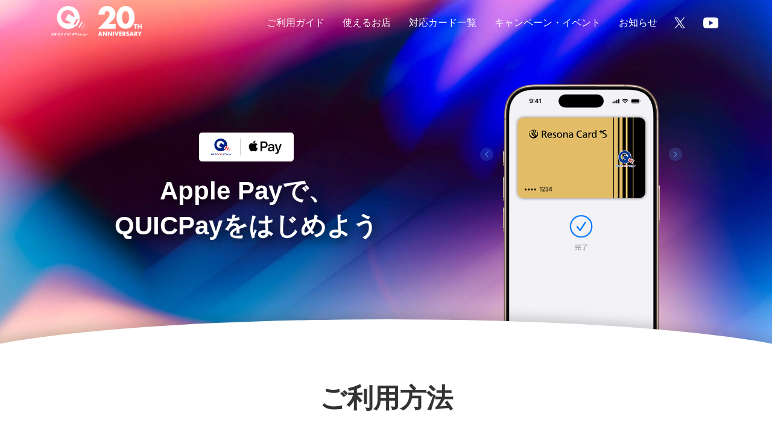

--- FILE ---
content_type: text/html
request_url: https://www.quicpay.jp/applepay/
body_size: 40647
content:
<!DOCTYPE html>
<html lang="ja">

<head prefix="og: http://ogp.me/ns# fb: http://ogp.me/ns/fb# article: http://ogp.me/ns/article#">
    <meta charset="utf-8">
    <script src="/assets/js/viewport.js"></script>
    <title>QUICPayをApple Payではじめよう｜QUICPay</title>
    <meta http-equiv="X-UA-Compatible" content="IE=edge">
    <meta name="format-detection" content="telephone=no">
    <meta name="description" content="QUICPay with Apple Pay iPhoneとApple Watch Seriesで、いますぐ始めよう。Apple PayはQUICPayマークのお店で使えます。コンビニやスーパー等いつものお店でスムーズ・安全にお支払いができ、多くのカード発行会社に対応しています。">
    <meta name="keywords" content="Apple Pay,iPhone,Apple Watch,QUICPay,QUICKPay,JCB,ジェーシービー,オリコ,オリエントコーポレーション,セゾン,クレディセゾン,au,エーユー,auWALLET,KDDI,ケイディディアイ,TS3,トヨタファイナンス,TF,ビュー,ビューカード,VIEW,MUFGカード,三菱UFJニコス,QUICPay＋,クイックペイプラス,QP">
    <meta property="og:url" content="https://www.quicpay.jp/pay/applepay.html">
    <meta property="og:title" content="QUICPayをApple Payではじめよう">
    <meta property="og:image" content="https://www.quicpay.jp/applepay/assets/img/index/logo-applepay.png">
    <meta property="og:type" content="article">
    <meta property="og:site_name" content="QUICPay">
    <link rel="shortcut icon" href="/favicon.ico" type="image/vnd.microsoft.icon">
    <link rel="apple-touch-icon" href="https://www.quicpay.jp/assets/img/common/apple-touch-icon.png">
    <link rel="canonical" href="https://www.quicpay.jp/pay/applepay.html">
    <link href="/assets/css/common.css" rel="stylesheet">
    <script src="//assets.adobedtm.com/ebd4e205a73fa9517d565ab95d5b2b39697de655/satelliteLib-6ee2f576135d42a0a73d93d9d18ffa46c515c759.js"></script>
    <!-- LINE Tag Base Code -->
    <!-- Do Not Modify -->
    <script>
    (function(g,d,o){
      g._ltq=g._ltq||[];g._lt=g._lt||function(){g._ltq.push(arguments)};
      var h=location.protocol==='https:'?'https://d.line-scdn.net':'http://d.line-cdn.net';
      var s=d.createElement('script');s.async=1;
      s.src=o||h+'/n/line_tag/public/release/v1/lt.js';
      var t=d.getElementsByTagName('script')[0];t.parentNode.insertBefore(s,t);
        })(window, document);
    _lt('init', {
      customerType: 'lap',
      tagId: '07e98735-b8a4-4340-9be7-82efae21a8a9'
    });
    _lt('send', 'pv', ['07e98735-b8a4-4340-9be7-82efae21a8a9']);
    </script>
    <noscript>
      <img height="1" width="1" style="display:none"
           src="https://tr.line.me/tag.gif?c_t=lap&t_id=07e98735-b8a4-4340-9be7-82efae21a8a9&e=pv&noscript=1" />
    </noscript>
    <!-- End LINE Tag Base Code -->
    <!-- Global site tag (gtag.js) - Google Ads: 462233606 -->
    <script async src="https://www.googletagmanager.com/gtag/js?id=AW-462233606"></script>
    <script>
      window.dataLayer = window.dataLayer || [];
      function gtag(){dataLayer.push(arguments);}
      gtag('js', new Date());
    
      gtag('config', 'AW-462233606');
    </script>
    <script async src="https://s.yimg.jp/images/listing/tool/cv/ytag.js"></script>
    <script>
    window.yjDataLayer = window.yjDataLayer || [];
    function ytag() { yjDataLayer.push(arguments); }
    ytag({
      "type":"yjad_retargeting",
      "config":{
        "yahoo_retargeting_id": "3SE7EM2POS",
        "yahoo_retargeting_label": "",
        "yahoo_retargeting_page_type": "",
        "yahoo_retargeting_items":[
          {item_id: '', category_id: '', price: '', quantity: ''}
        ]
      }
    });
    </script>
    <link href="/applepay/assets/css/index.css" rel="stylesheet">
</head>

<body>
    <header class="l-header">
    <div class="l-header-inner">
        <div class="m-header-logo">
            <a href="/?link_id=qp_logo"><img src="/assets/img/common/logo-quicpay_white.png" alt="QUICPay（クイックペイ）"></a>
        </div>
        <div class="l-header-gnav">
            <button class="m-header-gnav-btn js-gnav-btn">
                <span class="m-header-gnav-btn-icon">
                    <span></span>
                    <span></span>
                    <span></span>
                </span>
                <span class="m-header-gnav-menu">MENU</span>
            </button>
            <nav class="m-header-gnav-content js-gnav-content">

                <div class="m-header-gnav-info">
                    <ul class="m-header-gnav-list">
                        <li>
                            <a class="m-header-gnav-link is-active" href="/guide/?link_id=qp_header_nav_guide">
                                <span class="m-header-gnav-link-txt">ご利用ガイド</span>
                            </a>
                        </li>
                        <li>
                            <a class="m-header-gnav-link" href="/shoplist/?link_id=qp_header_nav_shoplist">
                                <span class="m-header-gnav-link-txt">使えるお店</span>
                            </a>
                        </li>
                        <li>
                            <a class="m-header-gnav-link" href="/guide/card.html?link_id=qp_header_nav_card">
                                <span class="m-header-gnav-link-txt">対応カード一覧</span>
                            </a>
                        </li>
                        <li>
                            <a class="m-header-gnav-link" href="/campaign/?link_id=qp_header_nav_campaign">
                                <span class="m-header-gnav-link-txt">キャンペーン・イベント</span>
                            </a>
                        </li>
                        <li>
                            <a class="m-header-gnav-link" href="/info/?link_id=qp_header_nav_info">
                                <span class="m-header-gnav-link-txt">お知らせ</span>
                            </a>
                        </li>
                    </ul>
                    <div class="m-header-gnav-sns">
                        <div class="m-header-gnav-twitter">
                            <a class="m-header-gnav-twitter-btn" href="https://twitter.com/QUICPay_PR?link_id=qp_header_nav_twitter" target="_blank">
                                <span class="u-none-lg">公式X</span>
                            </a>
                        </div>
                        <div class="m-header-gnav-youtube">
                            <a class="m-header-gnav-youtube-btn" href="https://www.youtube.com/channel/UCs4c1SvhY8D-LhQqVFtIOJg" target="_blank">
                                <span class="u-none-lg">公式YouTube</span>
                            </a>
                        </div>
                    </div>
                </div>
            </nav>
        </div>
    </div>
</header>

    <main class="l-main">
        <div class="l-heading1-container">
            <div class="l-grid-row" data-grid-dir-lg="row">
                <div class="l-grid-col" data-u-col-lg="7" data-u-align="center">
                    <div class="applepay-logo">
                        <img class="m-img" src="/applepay/assets/img/index/logo-applepay.png" alt="QUICPay / Apple Pay">
                    </div>
                    <h1 class="m-heading1" data-font-color="white">Apple Payで、<br>QUICPayをはじめよう</h1>
                </div>
                <div class="l-grid-col" data-u-col-lg="5">
                    <div class="applepay-slider">
                        <div class="applepay-slider-bg">
                            <img class="m-img" src="/applepay/assets/img/index/bg-slider_02.png" alt="">
                        </div>

                        <div class="applepay-slider-content js-applepay-slider">
                            <div class="applepay-slider-item">
                                <img class="m-img" data-corner="rounded" src="/assets/img/rakuten/cardart.png" alt="楽天カード">
                            </div>
                            <div class="applepay-slider-item">
                                <img class="m-img" data-corner="rounded" src="/assets/img/resona/cardart.png" alt="りそなカード">
                            </div>
                            <div class="applepay-slider-item">
                                <img class="m-img" data-corner="rounded" src="/assets/img/renpo/cardart.png" alt="聯邦銀行">
                            </div>
                            <div class="applepay-slider-item">
                                <img class="m-img" data-corner="rounded" src="/assets/img/acom/cardart_AP.png" alt="アコム">
                            </div>
                            <div class="applepay-slider-item">
                                <img class="m-img" data-corner="rounded" src="/assets/img/aplus/cardart_AP.png" alt="アプラス">
                            </div>
                            <div class="applepay-slider-item">
                                <img class="m-img" data-corner="rounded" src="/assets/img/idemitsu/cardart.png" alt="出光クレジット">
                            </div>
                            <div class="applepay-slider-item">
                                <img class="m-img" data-corner="rounded" src="/assets/img/jibunbank/cardart.png" alt="auじぶん銀行">
                            </div>
                            <div class="applepay-slider-item">
                                <img class="m-img" data-corner="rounded" src="/assets/img/micard/cardart.png" alt="エムアイカード">
                            </div>
                            <div class="applepay-slider-item">
                                <img class="m-img" data-corner="rounded" src="/assets/img/ocs/cardart.png" alt="OCS">
                            </div>
                            <div class="applepay-slider-item">
                                <img class="m-img" data-corner="rounded" src="/assets/img/oc/cardart.png" alt="オーシー">
                            </div>
                            <div class="applepay-slider-item">
                                <img class="m-img" data-corner="rounded" src="/assets/img/orico/cardart_AP.png" alt="オリエントコーポレーション">
                            </div>
                            <div class="applepay-slider-item">
                                <img class="m-img" data-corner="rounded" src="/assets/img/kyushinpan/cardart.png" alt="九州日本信販">
                            </div>
                            <div class="applepay-slider-item">
                                <img class="m-img" data-corner="rounded" src="/assets/img/saison/cardart.png" alt="クレディセゾン">
                            </div>
                            <div class="applepay-slider-item">
                                <img class="m-img" data-corner="rounded" src="/assets/img/gpwallet/cardart.png" alt="グローバルポイント&emsp;Wallet">
                            </div>
                            <div class="applepay-slider-item">
                                <img class="m-img" data-corner="rounded" src="/assets/img/jcb/cardart_AP.png" alt="ジェーシービーグループ">
                            </div>
                            <div class="applepay-slider-item">
                                <img class="m-img" data-corner="rounded" src="/assets/img/sgsaison/cardart.png" alt="静銀セゾンカード">
                            </div>
                            <div class="applepay-slider-item">
                                <img class="m-img" data-corner="rounded" src="/assets/img/jaccs/cardart.png" alt="ジャックス">
                            </div>
                            <div class="applepay-slider-item">
                                <img class="m-img" data-corner="rounded" src="/assets/img/jalpay/cardart.png" alt="JAL Pay">
                            </div>
                            <div class="applepay-slider-item">
                                <img class="m-img" data-corner="rounded" src="/assets/img/7card/cardart_AP.png" alt="セブン・カードサービス">
                            </div>
                            <div class="applepay-slider-item">
                                <img class="m-img" data-corner="rounded" src="/assets/img/7cs/cardart.png" alt="セブンCSカードサービス">
                            </div>
                            <div class="applepay-slider-item">
                                <img class="m-img" data-corner="rounded" src="/assets/img/tobu/cardart.png" alt="東武マーケティング">
                            </div>
                            <div class="applepay-slider-item">
                                <img class="m-img" data-corner="rounded" src="/assets/img/majica/cardart.png" alt="どこでもマジカ">
                            </div>
                            <div class="applepay-slider-item">
                                <img class="m-img" data-corner="rounded" src="/assets/img/toyota-wallet/cardart_AP.png" alt="TOYOTA Wallet">
                            </div>
                            <div class="applepay-slider-item">
                                <img class="m-img" data-corner="rounded" src="/assets/img/ncs/cardart.png" alt="ニッセン・クレジットサービス">
                            </div>
                            <div class="applepay-slider-item">
                                <img class="m-img" data-corner="rounded" src="/assets/img/nissenren/cardart.png" alt="日専連">
                            </div>
                            <div class="applepay-slider-item">
                                <img class="m-img" data-corner="rounded" src="/assets/img/valorfinancial/cardart_ap.png" alt="バローフィナンシャルサービス">
                            </div>
                            <div class="applepay-slider-item">
                                <img class="m-img" data-corner="rounded" src="/assets/img/famipay/cardart_ap.png" alt="ファミマデジタルワン">
                            </div>
                            <div class="applepay-slider-item">
                                <img class="m-img" data-corner="rounded" src="/assets/img/mizuho/cardart.png" alt="みずほ銀行">
                            </div>
                            <div class="applepay-slider-item">
                                <img class="m-img" data-corner="rounded" src="/assets/img/mun-dc/cardart.png" alt="三菱UFJニコス">
                            </div>
                            <div class="applepay-slider-item">
                                <img class="m-img" data-corner="rounded" src="/assets/img/mccard/cardart.png" alt="宮崎信販">
                            </div>
                            <div class="applepay-slider-item">
                                <img class="m-img" data-corner="rounded" src="/assets/img/ucs/cardart.png" alt="ucs">
                            </div>
                            <div class="applepay-slider-item">
                                <img class="m-img" data-corner="rounded" src="/assets/img/uc/cardart_AP.png" alt="UCカード">
                            </div>
                            <div class="applepay-slider-item">
                                <img class="m-img" data-corner="rounded" src="/assets/img/youme/cardart.png" alt="ゆめカード">
                            </div>
                        </div>

                        <div class="applepay-slider-controle js-applepay-slider-controle"></div>
                    </div>
                </div>
            </div>
        </div>
        <div class="l-section">
            <div class="l-section-inner">
                <div class="l-heading2-container" data-u-align="center">
                    <h2 class="m-heading2">ご利用方法</h2>
                </div>
                <p class="m-txt" data-u-align-lg="center">お持ちのiPhoneやApple Watchに対象のカードを設定すると、だれでも無料でQUICPayのサービスを利用できます。<br>コンビニやスーパーなど、いつものお店でスムーズ・安全にお支払いが可能です。</p>
                <div class="l-flow-container">
                    <ol class="l-flow-step">
                        <li class="l-flow-step-item">
                            <div class="l-flow-step-header" data-u-align="center">
                                <div class="m-flow-step-ttl">STEP 1 iPhoneにカードを設定</div>
                            </div>
                            <div class="l-flow-step-body">
                                <div class="l-grid-row" data-grid-dir-lg="row" data-align="center">
                                    <div class="l-grid-col" data-u-col-lg="7">
                                        <div class="l-heading3-container" data-gap="none" data-u-align="center">
                                            <h3 class="m-heading3">iPhoneで「ウォレット」アプリを起動し、手順に沿ってカードを設定</h3>
                                        </div>
                                        <p class="m-txt">iPhone7以降の「ウォレット」アプリにお持ちのクレジットカード、デビッドカード、プリペイドカードを設定すると、QUICPayのサービスがいますぐ利用できます。</p>
                                        <div class="l-img-container u-none-lg" data-gap="xl" data-u-align="center">
                                            <img class="m-img" data-u-col="10" src="/assets/img/common/img-iphone_02.png" alt="Appleウォレットにカードを設定">
                                        </div>
                                        <div class="l-btn-container">
                                            <a class="m-btn" href="/guide/iphone/setting.html">
                                                <span class="m-btn-txt">Apple Payの設定方法はこちら</span>
                                            </a>
                                        </div>
                                        <div class="l-list-container">
                                            <ul class="m-list" data-list="annotation">
                                                <li><span>※</span>Apple Payを利用するには最新バージョンのiOSまたはwatchOSが必要です。Apple Payに対応しているデバイスについては、以下のAppleのウェブサイトをご確認ください。</li>
                                            </ul>
                                        </div>
                                        <div class="l-txtLink-container" data-u-align="right">
                                            <a class="m-txtLink-external" data-link-color="blue" href="https://support.apple.com/ja-jp/102896" target="_blank">Apple Pay対応のデバイスを確認する</a>
                                        </div>
                                    </div>
                                    <div class="l-grid-col u-none-sm" data-u-col-lg="5">
                                        <img class="m-img" src="/assets/img/common/img-iphone_02.png" alt="Appleウォレットにカードを設定">
                                    </div>
                                </div>
                            </div>
                        </li>
                        <li class="l-flow-step-item">
                            <div class="l-flow-step-header" data-u-align="center">
                                <div class="m-flow-step-ttl">STEP 2 お支払い方法は簡単！</div>
                            </div>
                            <div class="l-flow-step-body">
                                <div class="l-grid-row" data-grid-dir-lg="row" data-align="center">
                                    <div class="l-grid-col" data-u-col-lg="7">
                                        <div class="l-heading3-container" data-gap="none" data-u-align="center">
                                            <h3 class="m-heading3">会計時に「クイックペイで<br class="u-none-lg">支払います」と伝えて<br class="u-none-lg">かざすだけで支払い完了</h3>
                                        </div>
                                        <p class="m-txt">QUICPayマークがついているお店で会計時に「クイックペイで支払います」と伝えて、Face IDまたはApple Watchでは、サイドボタンをダブルクリックし 、顔認証してからお店の端末にかざします。 Touch IDの場合は、ホームボタンをダブルクリックし、指を載せたままお店の端末にかざしま す。パスコードも使えます。</p>
                                        <div class="l-list-container">
                                            <ul class="m-list" data-list="annotation">
                                                <li><span>※</span>1回の取引で顔認証/指紋認証が複数回必要な場合があります。</li>
                                            </ul>
                                        </div>
                                        <div class="l-img-container u-none-lg">
                                            <img class="m-img" src="/applepay/assets/img/index/img-applepay_02.png" alt="「クイックペイで」と伝えてかざすだけでお支払い完了">
                                        </div>
                                        <p class="m-txt">「クイックペイ」という決済音が鳴るとお支払い完了です。（決済音が鳴るまでかざしたままにしてください。）</p>
                                        <div class="l-btn-container">
                                            <a class="m-btn" href="/guide/iphone/howto.html">
                                                <span class="m-btn-txt">店頭でのお支払い方法はこちら</span>
                                            </a>
                                        </div>
                                    </div>
                                    <div class="l-grid-col u-none-sm" data-u-col-lg="5">
                                        <img class="m-img" src="/applepay/assets/img/index/img-applepay_02.png" alt="「クイックペイで」と伝えてかざすだけでお支払い完了">
                                    </div>
                                </div>
                            </div>
                        </li>
                    </ol>
                </div>
            </div>
        </div>
        <div class="l-section">
            <div class="l-section-inner">
                <div class="l-heading2-container" data-u-align="center">
                    <h2 class="m-heading2">全国のQUICPayマークが<br class="u-none-lg">ついているお店で<br>利用できます。</h2>
                </div>
                <div class="l-grid-container">
                    <div class="l-grid-row" data-align="center" data-content="center" data-u-col-lg="4" data-u-boxAlign="center">
                        <div class="l-grid-col" data-u-col="6" data-u-align="right">
                            <img class="m-img-qp-logo" src="/assets/img/common/logo-quicpay_02.png" alt="QUICPay">
                        </div>
                        <div class="l-grid-col" data-u-col="6" data-u-align="left">
                            <img class="m-img-qpPlus-logo" src="/assets/img/common/logo-quicpayplus.png" alt="QUICPay+">
                        </div>
                    </div>
                </div>
                <p class="m-txt" data-u-align="center">コンビニやスーパーから、レジャー施設まで、さまざまな加盟店で利用できます。</p>
                <div class="l-list-container">
                    <ul class="m-list" data-list="annotation">
                        <li data-u-boxAlign="center" data-u-align="center"><span>※</span>QUICPay＋マークのお店では2万円以上の利用もできます。</li>
                        <li data-u-boxAlign="center" data-u-align="center"><span>※</span>お支払いに指定されたカードや加盟店によってご利用上限金額に制限がある場合があります。</li>
                        <li data-u-boxAlign="center" data-u-align="center"><span>※</span>プリペイドカード・デビットカードはQUICPay＋マークのあるお店のみ利用できます。</li>
                    </ul>
                </div>
                <div class="l-grid-container">
                    <div class="l-grid-row" data-grid-row-gap="sm" data-content="center">
                        <div class="l-grid-col" data-u-col="2" data-u-col-lg="1">
                            <img class="m-img" src="/assets/img/shops_logo/logo123.png" alt="イオングループ">
                        </div>
                        <div class="l-grid-col" data-u-col="2" data-u-col-lg="1">
                            <img class="m-img" src="/assets/img/shops_logo/logo108.png" alt="イトーヨーカドー">
                        </div>
                        <div class="l-grid-col" data-u-col="2" data-u-col-lg="1">
                            <img class="m-img" src="/assets/img/shops_logo/logo10.png" alt="セブン-イレブン">
                        </div>
                        <div class="l-grid-col" data-u-col="2" data-u-col-lg="1">
                            <img class="m-img" src="/assets/img/shops_logo/logo02.png" alt="ファミリーマート">
                        </div>
                        <div class="l-grid-col" data-u-col="2" data-u-col-lg="1">
                            <img class="m-img" src="/assets/img/shops_logo/logo12.png" alt="ローソン">
                        </div>
                        <div class="l-grid-col" data-u-col="2" data-u-col-lg="1">
                            <img class="m-img" src="/assets/img/shops_logo/logo75.png" alt="甘味喫茶おかげ庵">
                        </div>
                        <div class="l-grid-col" data-u-col="2" data-u-col-lg="1">
                            <img class="m-img" src="/assets/img/shops_logo/logo74.png" alt="珈琲所コメダ珈琲店">
                        </div>
                        <div class="l-grid-col" data-u-col="2" data-u-col-lg="1">
                            <img class="m-img" src="/assets/img/shops_logo/logo214.png" alt="ガスト">
                        </div>
                        <div class="l-grid-col" data-u-col="2" data-u-col-lg="1">
                            <img class="m-img" src="/assets/img/shops_logo/logo216.png" alt="ジョナサン">
                        </div>
                        <div class="l-grid-col" data-u-col="2" data-u-col-lg="1">
                            <img class="m-img" src="/assets/img/shops_logo/logo219.png" alt="バーミヤン">
                        </div>
                        <div class="l-grid-col" data-u-col="2" data-u-col-lg="1">
                            <img class="m-img" src="/assets/img/shops_logo/logo374.png" alt="かっぱ寿司">
                        </div>
                        <div class="l-grid-col" data-u-col="2" data-u-col-lg="1">
                            <img class="m-img" src="/assets/img/shops_logo/logo73.png" alt="カレーハウス CoCo壱番屋">
                        </div>
                        <div class="l-grid-col" data-u-col="2" data-u-col-lg="1">
                            <img class="m-img" src="/assets/img/shops_logo/logo78.png" alt="すき家">
                        </div>
                        <div class="l-grid-col" data-u-col="2" data-u-col-lg="1">
                            <img class="m-img" src="/assets/img/shops_logo/logo211.png" alt="はま寿司">
                        </div>
                        <div class="l-grid-col" data-u-col="2" data-u-col-lg="1">
                            <img class="m-img" src="/assets/img/shops_logo/logo244.png" alt="マクドナルド">
                        </div>
                        <div class="l-grid-col" data-u-col="2" data-u-col-lg="1">
                            <img class="m-img" src="/assets/img/shops_logo/logo87.png" alt="ロイヤルホスト">
                        </div>
                        <div class="l-grid-col" data-u-col="2" data-u-col-lg="1">
                            <img class="m-img" src="/assets/img/shops_logo/logo176.png" alt="ウエルシア薬局">
                        </div>
                        <div class="l-grid-col" data-u-col="2" data-u-col-lg="1">
                            <img class="m-img" src="/assets/img/shops_logo/logo57.png" alt="ツルハドラッグ">
                        </div>
                        <div class="l-grid-col" data-u-col="2" data-u-col-lg="1">
                            <img class="m-img" src="/assets/img/shops_logo/logo182.png" alt="マツモトキヨシ">
                        </div>
                        <div class="l-grid-col" data-u-col="2" data-u-col-lg="1">
                            <img class="m-img" src="/assets/img/shops_logo/logo102.png" alt="ビックカメラ">
                        </div>
                        <div class="l-grid-col" data-u-col="2" data-u-col-lg="1">
                            <img class="m-img" src="/assets/img/shops_logo/logo103.png" alt="コジマ">
                        </div>
                        <div class="l-grid-col" data-u-col="2" data-u-col-lg="1">
                            <img class="m-img" src="/assets/img/shops_logo/logo104.png" alt="ソフマップ">
                        </div>
                        <div class="l-grid-col" data-u-col="2" data-u-col-lg="1">
                            <img class="m-img" src="/assets/img/shops_logo/logo146.png" alt="ヨドバシカメラ">
                        </div>
                        <div class="l-grid-col" data-u-col="2" data-u-col-lg="1">
                            <img class="m-img" src="/assets/img/shops_logo/logo226.png" alt="TSUTAYA">
                        </div>
                        <div class="l-grid-col" data-u-col="2" data-u-col-lg="1">
                            <img class="m-img" src="/assets/img/shops_logo/logo267.png" alt="蔦屋書店">
                        </div>
                    </div>
                </div>
                <div class="l-grid-container">
                    <div class="l-grid-row" data-grid-dir-lg="row" data-content="center">
                        <div class="l-grid-col" data-u-col-lg="4">
                            <a class="m-btn" href="/shoplist/search/">
                                <span class="m-btn-txt">現在地・キーワードでさがす</span>
                            </a>
                        </div>
                        <div class="l-grid-col" data-u-col-lg="4">
                            <a class="m-btn" href="/shoplist/#genre">
                                <span class="m-btn-txt">ジャンルからさがす</span>
                            </a>
                        </div>
                    </div>
                </div>
            </div>
        </div>
        <div class="l-section">
            <div class="l-section-inner">
                <div class="l-heading2-container" data-u-align="center">
                    <h2 class="m-heading2">対応カード発行会社</h2>
                </div>
                <p class="m-txt" data-u-align="center">QUICPayは多くのカード発行会社に対応しています。詳しくは以下のリンク先からご確認ください。</p>
                <div class="l-list-container">
                    <ul class="m-list" data-list="annotation">
                        <li data-u-boxAlign="center"><span>※</span>一部対象とならないカードがあります。</li>
                    </ul>
                </div>
                <div class="l-box-container" data-gap="sm">
                    <a class="m-btn" href="/guide/card.html?device=iphone">
                        <span class="m-btn-txt">対応カード発行会社一覧</span>
                    </a>
                </div>
            </div>
        </div>
        <div class="l-section">
            <div class="l-section-inner">
                <div class="l-heading2-container" data-u-align="center">
                    <h2 class="m-heading2">よくあるご質問</h2>
                </div>
                <p class="m-txt" data-u-align="center">QUICPayとApple Payに寄せられるよくあるご質問（FAQ）です。</p>
                <div class="l-grid-container">
                    <div class="l-grid-row" data-grid-dir-lg="row" data-content="center">
                        <div class="l-grid-col" data-u-col-lg="4">
                            <a class="m-btn" href="/support/faq/applepay.html">
                                <span class="m-btn-txt">よくあるご質問</span>
                            </a>
                        </div>
                        <div class="l-grid-col" data-u-col-lg="4">
                            <a class="m-btn-external" href="https://www.apple.com/jp/apple-pay/?link_id=qp_applepay_official" target="_blank">
                                <span class="m-btn-txt">Apple Payについてもっと詳しく</span>
                            </a>
                        </div>
                    </div>
                </div>
                <div class="l-list-container">
                    <ul class="m-list" data-list="annotation">
                        <li><span>※</span>Apple、Apple Pay、Appleウォレット、Apple Watch、Face ID、iPhone、Touch IDは、米国および他の国々で登録されたApple Inc.の商標です。</li>
                        <li><span>※</span>iPhoneの商標は、アイホン株式会社のライセンスにもとづき使用されています。</li>
                        <li><span>※</span>スマートフォン画像、カード券面はイメージです。</li>
                    </ul>
                </div>
            </div>
        </div>
    </main>
    <div class="l-breadcrumb-container">
        <div class="l-breadcrumb-inner">
            <nav>
                <ol class="m-breadcrumb" itemscope="itemscope" itemtype="https://schema.org/BreadcrumbList">
                    <li itemprop="itemListElement" itemscope="itemscope" itemtype="https://schema.org/ListItem">
                        <a class="m-breadcrumb-item" itemprop="item" href="/"><span itemprop="name">ホーム</span></a>
                        <meta itemprop="position" content="0">
                    </li>
                    <li itemprop="itemListElement" itemscope="itemscope" itemtype="https://schema.org/ListItem">
                        <span class="m-breadcrumb-item-current" itemprop="name">iPhoneではじめる（Apple Pay）</span>
                        <meta itemprop="position" content="1">
                    </li>
                </ol>
            </nav>
        </div>
    </div>
        <footer class="l-footer">
        <div class="l-footer-pagetop">
            <button class="m-pagetop js-pagetop">
                <img class="m-img" src="/assets/img/common/btn-pagetop.png" alt="ページトップへ戻る">
            </button>
        </div>
        <div class="l-footer-content">
            <nav class="l-footer-nav">
                <ul class="m-footer-nav">
                    <li><a class="m-footer-nav-link" href="/about/?link_id=qp_footer_nav_about">QUICPayとは?</a></li>
                    <li><a class="m-footer-nav-link" href="/guide/?link_id=qp_footer_nav_guide">ご利用ガイド</a></li>
                    <li><a class="m-footer-nav-link" href="/shoplist/?link_id=qp_footer_nav_shoplist">使えるお店</a></li>
                    <li><a class="m-footer-nav-link" href="/guide/card.html?link_id=qp_footer_nav_card">対応カード一覧</a></li>
                    <li><a class="m-footer-nav-link" href="/campaign/?link_id=qp_footer_nav_campaign">キャンペーン・イベント</a></li>
                </ul>
                <div class="l-footer-subNav">
                    <ul class="m-footer-subNav">
                        <li><a class="m-footer-subNav-link" href="/support/?link_id=qp_footer_nav_support">お客様サポート</a></li>
                        <li><a class="m-footer-subNav-link" href="/invite/?link_id=qp_footer_nav_invite">新規加盟をご検討中のお客様</a></li>
                        <li><a class="m-footer-subNav-link" href="/article/?link_id=qp_footer_nav_article">知ってトクする！キャッシュレス</a></li>
                        <li><a class="m-footer-subNav-link" href="/sns/?link_id=qp_footer_nav_sns">SNS公式アカウント</a></li>
                        <li><a class="m-footer-subNav-link" href="/about_site/?link_id=qp_footer_nav_about_site">サイトのご利用にあたって</a></li>
                        <li><a class="m-footer-subNav-link" href="https://www.global.jcb/ja/policy/privacy/index.html" target="_blank">プライバシーポリシー</a></li>
                    </ul>
                    <ul class="m-footer-subNav">
                        <li><a class="m-footer-subNav-link" href="/info/?link_id=qp_footer_nav_info">お知らせ</a></li>
                        <li><a class="m-footer-subNav-link" href="/applepay/?link_id=qp_footer_nav_applepay">Apple Pay</a></li>
                        <li><a class="m-footer-subNav-link" href="/googlepay/?link_id=qp_footer_nav_googlepay">Google Pay(TM)</a></li>
                        <li><a class="m-footer-subNav-link" href="/qpay/?link_id=qp_footer_nav_qpay">キューペイのご紹介</a></li>
                        <li><a class="m-footer-subNav-link" href="/sitemap/">サイトマップ</a></li>
                    </ul>
                </div>
            </nav>
            <div class="l-footer-logo">
                <div class="m-footer-gnav-sns">
                    <div class="m-footer-gnav-twitter">
                        <a class="m-footer-gnav-twitter-btn" href="https://twitter.com/QUICPay_PR?link_id=qp_header_nav_twitter" target="_blank">
                            <span class="u-none-lg">公式X</span>
                        </a>
                    </div>
                    <div class="m-footer-gnav-youtube">
                        <a class="m-footer-gnav-youtube-btn" href="https://www.youtube.com/channel/UCs4c1SvhY8D-LhQqVFtIOJg" target="_blank">
                            <span class="u-none-lg">公式YouTube</span>
                        </a>
                    </div>
                </div>
                <div class="m-footer-logo"><img class="m-img" src="/assets/img/common/logo-quicpay_white_footer.png" alt="QUICPay（クイックペイ）"></div>
                <p class="m-footer-copyright">Copyright (C) 2009 JCB Co. Ltd. All right reserved.</p>
            </div>
        </div>
    </footer>

    <script src="/assets/js/lib.js"></script>
    <script src="/assets/js/common.js"></script>
    <script src="/applepay/assets/js/index.js"></script>
    <script type="text/javascript">
        _satellite.pageBottom();
    </script>
    <!-- Twitter universal website tag code -->
    <script>
    !function(e,t,n,s,u,a){e.twq||(s=e.twq=function(){s.exe?s.exe.apply(s,arguments):s.queue.push(arguments);
    },s.version='1.1',s.queue=[],u=t.createElement(n),u.async=!0,u.src='//static.ads-twitter.com/uwt.js',
    a=t.getElementsByTagName(n)[0],a.parentNode.insertBefore(u,a))}(window,document,'script');
    // Insert Twitter Pixel ID and Standard Event data below
    twq('init','o55mc');
    twq('track','PageView');
    </script>
    <!-- End Twitter universal website tag code -->
</body>

</html>

--- FILE ---
content_type: text/css
request_url: https://www.quicpay.jp/assets/css/common.css
body_size: 85828
content:
@charset "UTF-8"; /*! * ress.css • v2.0.4 * MIT License * github.com/filipelinhares/ress */ html{-webkit-box-sizing:border-box;box-sizing:border-box;-webkit-text-size-adjust:100%;word-break:normal;-moz-tab-size:4;-o-tab-size:4;tab-size:4}*,::before,::after{background-repeat:no-repeat;-webkit-box-sizing:inherit;box-sizing:inherit}::before,::after{text-decoration:inherit;vertical-align:inherit}*{padding:0;margin:0}hr{overflow:visible;height:0}details,main{display:block}summary{display:list-item}small{font-size:80%}[hidden]{display:none}abbr[title]{border-bottom:none;text-decoration:underline;-webkit-text-decoration:underline dotted;text-decoration:underline dotted}a{background-color:transparent}a:active,a:hover{outline-width:0}code,kbd,pre,samp{font-family:monospace,monospace}pre{font-size:1em}b,strong{font-weight:bolder}sub,sup{font-size:75%;line-height:0;position:relative;vertical-align:baseline}sub{bottom:-.25em}sup{top:-.5em}input{border-radius:0}[disabled]{cursor:default}[type="number"]::-webkit-inner-spin-button,[type="number"]::-webkit-outer-spin-button{height:auto}[type="search"]{-webkit-appearance:textfield;outline-offset:-2px}[type="search"]::-webkit-search-decoration{-webkit-appearance:none}textarea{overflow:auto;resize:vertical}button,input,optgroup,select,textarea{font:inherit}optgroup{font-weight:700}button{overflow:visible}button,select{text-transform:none}button,[type="button"],[type="reset"],[type="submit"],[role="button"]{cursor:pointer;color:inherit}button::-moz-focus-inner,[type="button"]::-moz-focus-inner,[type="reset"]::-moz-focus-inner,[type="submit"]::-moz-focus-inner{border-style:none;padding:0}button:-moz-focusring,[type="button"]::-moz-focus-inner,[type="reset"]::-moz-focus-inner,[type="submit"]::-moz-focus-inner{outline:1px dotted ButtonText}button,html [type="button"],[type="reset"],[type="submit"]{-webkit-appearance:button}button,input,select,textarea{background-color:transparent;border-style:none}select{-moz-appearance:none;-webkit-appearance:none}select::-ms-expand{display:none}select::-ms-value{color:currentColor}legend{border:0;color:inherit;display:table;max-width:100%;white-space:normal;max-width:100%}::-webkit-file-upload-button{-webkit-appearance:button;color:inherit;font:inherit}img{border-style:none}progress{vertical-align:baseline}svg:not([fill]){fill:currentColor}@media screen{[hidden~="screen"]{display:inherit}[hidden~="screen"]:not(:active):not(:focus):not(:target){position:absolute!important;clip:rect(0 0 0 0)!important}}[aria-busy="true"]{cursor:progress}[aria-controls]{cursor:pointer}[aria-disabled]{cursor:default}html{font-size:62.5%}@media screen and (min-width:768px){html{min-width:1170px}}body{font-family:Arial,'Hiragino Kaku Gothic ProN','ヒラギノ角ゴ ProN W3',Meiryo,メイリオ,sans-serif;font-size:1.4rem;color:#333;line-height:1.4}@media screen and (min-width:768px){body{min-width:1170px;font-size:1.6rem}}@media screen and (min-width:768px){a:hover{text-decoration:none}}button{outline:none}sup{display:inline}.l-footer{padding-bottom:25px;background:#5b98ee}@media screen and (min-width:768px){.l-footer{min-width:1170px;padding:35px 30px}}@media screen and (min-width:768px){.l-footer-content{display:-webkit-box;display:-ms-flexbox;display:flex;max-width:1110px;margin:0 auto}}@media screen and (min-width:768px){.l-footer-nav{display:-webkit-box;display:-ms-flexbox;display:flex}}.l-footer-subNav{display:-webkit-box;display:-ms-flexbox;display:flex;-webkit-box-pack:justify;-ms-flex-pack:justify;justify-content:space-between;padding:20px 15px}@media screen and (min-width:768px){.l-footer-subNav{padding:0}}.l-footer-logo{margin-top:20px;text-align:center}@media screen and (min-width:768px){.l-footer-logo{-ms-flex-item-align:end;align-self:flex-end;margin-top:0;text-align:right}}.l-footer-pagetop{width:30px;height:30px;position:fixed;right:15px;bottom:20px;z-index:3;border:0 none;background:none;cursor:default;opacity:0;-webkit-transition:all .3s linear;transition:all .3s linear;pointer-events:none}@media screen and (min-width:768px){.l-footer-pagetop{width:44px;height:44px}}.l-footer-pagetop>button{display:block;width:100%;height:100%;outline:none}.l-footer-pagetop.is-show{opacity:1;pointer-events:all}@media screen and (min-width:768px){.l-footer-pagetop.is-show{cursor:pointer}}.l-footer-pagetop.is-show:hover{opacity:.8}.m-footer-nav{margin:0;padding:0;list-style:none}@media screen and (min-width:768px){.m-footer-nav{width:300px;padding-right:10px}}.m-footer-nav>li{border-bottom:1px solid #5289db}@media screen and (min-width:768px){.m-footer-nav>li{border:0 none;margin-top:15px}.m-footer-nav>li:first-child{margin-top:0}}.m-footer-nav-link{display:-webkit-box;display:-ms-flexbox;display:flex;-webkit-box-align:center;-ms-flex-align:center;align-items:center;padding:18px 25px;color:#fff;font-weight:700;text-decoration:none}@media screen and (min-width:768px){.m-footer-nav-link{display:inline-block;padding:0;color:#fff;font-size:1.4rem;text-decoration:none;vertical-align:middle}}@media screen and (min-width:768px) and (min-width:768px){.m-footer-nav-link:hover{text-decoration:underline}}.m-footer-nav-link::after{content:"";-ms-flex-preferred-size:8px;flex-basis:8px;min-width:8px;height:14px;margin-left:auto}@media screen and (min-width:768px){.m-footer-nav-link::after{display:inline-block;width:6px;height:12px;margin-left:8px;background:url(/assets/img/common/icon-right_arrow_white.png) no-repeat left center;background-size:100% 100%}}.m-footer-subNav{padding:0 10px;list-style:none}@media screen and (min-width:768px){.m-footer-subNav{width:280px;padding:0 10px 0 0}}.m-footer-subNav>li{margin-top:10px}.m-footer-subNav>li:first-child{margin-top:0}.m-footer-subNav-link{display:inline-block;color:#fff;font-size:1.2rem;text-decoration:none}@media screen and (min-width:768px){.m-footer-subNav-link:hover{text-decoration:underline}}.m-footer-subNav-link::after{content:"";display:inline-block;width:5px;height:9px;margin-left:8px}@media screen and (min-width:768px){.m-footer-subNav-link::after{background:url(/assets/img/common/icon-right_arrow_black.png) no-repeat left center;background-size:100% 100%}}.m-footer-subNav-link[target="_blank"]::after{width:11px;height:9px;background:url(/assets/img/common/icon-external_white.png) no-repeat left center;background-size:100% 100%}.m-footer-logo>img{width:130px}@media screen and (min-width:768px){.m-footer-logo>img{width:135px}}.m-footer-copyright{margin-top:15px;color:#fff;font-size:1rem}@media screen and (min-width:768px){.m-footer-copyright{margin-top:10px}}.m-footer-gnav-sns{display:flex;justify-content:center;margin-bottom:20px}@media screen and (min-width:768px){.m-footer-gnav-sns{justify-content:flex-end;margin-right:-10px;margin-bottom:7px}}.l-header{width:100%;position:absolute;left:0;top:0;opacity:0;z-index:5}@media screen and (min-width:768px){.l-header{min-width:1170px;padding:0 30px 15px}}.l-header-inner{display:-webkit-box;display:-ms-flexbox;display:flex;-webkit-box-align:center;-ms-flex-align:center;align-items:center;-webkit-box-pack:justify;-ms-flex-pack:justify;justify-content:space-between;max-width:1110px;margin:0 auto;position:relative}.l-header-gnav{-ms-flex-preferred-size:50px;flex-basis:50px;display:-webkit-box;display:-ms-flexbox;display:flex;-webkit-box-align:center;-ms-flex-align:center;align-items:center;-webkit-box-pack:center;-ms-flex-pack:center;justify-content:center;min-width:50px;min-height:50px}@media screen and (min-width:768px){.l-header-gnav{-ms-flex-preferred-size:auto;flex-basis:auto;min-width:initial;min-width:auto;min-height:initial;min-height:auto}}.l-header.is-hide{width:100%;position:fixed;left:0;top:0;opacity:0;pointer-events:none;-webkit-transition:opacity .3s linear;transition:opacity .3s linear}.l-header.is-show{width:100%;position:fixed;left:0;top:0;opacity:1;pointer-events:all;background:#fff;-webkit-box-shadow:0 3px 3px 0 rgba(0,0,0,.1);box-shadow:0 3px 3px 0 rgba(0,0,0,.1);-webkit-transition:opacity .3s linear;transition:opacity .3s linear}.l-header.is-normal{opacity:1}.m-footer-nav-link::after,.m-footer-subNav-link::after,.m-header-gnav-link::after,.m-header-gnav-info-link::after{background:url(/assets/img/common/icon-right_arrow_white.png) no-repeat left center;background-size:100% 100%}.m-header-logo{display:-webkit-box;display:-ms-flexbox;display:flex;-webkit-box-align:center;-ms-flex-align:center;align-items:center;-ms-flex-wrap:wrap;flex-wrap:wrap;width:100%;height:50px;padding-left:25px}@media screen and (min-width:768px){.m-header-logo{display:block;width:210px;height:auto;padding-left:0}}.m-header-logo img{width:130px;height:auto}@media screen and (min-width:768px){.m-header-logo img{width:210px}}.m-header-gnav{display:table;width:100%;height:100%}.m-header-gnav-btn{display:table-cell;min-width:50px;min-height:50px;color:#004dba;vertical-align:middle;background:none;-webkit-transition:all .4s linear;transition:all .4s linear;z-index:2}@media screen and (min-width:768px){.m-header-gnav-btn{display:none}}.m-header-gnav-btn.is-open{color:#fff;background:#5b98ee;-webkit-box-shadow:-3px 0 6px 0 rgba(0,0,0,.1);box-shadow:-3px 0 6px 0 rgba(0,0,0,.1)}.m-header-gnav-btn.is-open .m-header-gnav-btn-icon>span{background:#fff}.m-header-gnav-btn.is-open .m-header-gnav-btn-icon>span:nth-of-type(1){-webkit-transform:translateY(5px) rotate(-45deg);transform:translateY(5px) rotate(-45deg)}.m-header-gnav-btn.is-open .m-header-gnav-btn-icon>span:nth-of-type(2){opacity:0}.m-header-gnav-btn.is-open .m-header-gnav-btn-icon>span:nth-of-type(3){-webkit-transform:translateY(-5px) rotate(45deg);transform:translateY(-5px) rotate(45deg)}.m-header-gnav-btn.is-open .m-header-gnav-menu{color:#fff}.m-header-gnav-btn-icon{display:block;width:20px;height:12px;margin:0 auto;position:relative}.m-header-gnav-btn-icon>span{display:block;width:100%;height:2px;position:absolute;left:0;background:#fff;-webkit-transition:all .4s linear;transition:all .4s linear}.m-header-gnav-btn-icon>span:nth-of-type(1){top:0}.m-header-gnav-btn-icon>span:nth-of-type(2){top:50%;margin-top:-1px}.m-header-gnav-btn-icon>span:nth-of-type(3){bottom:0}.m-header-gnav-menu{display:block;margin-top:8px;color:#fff;font-size:1rem;font-weight:700;text-align:center}.m-header-gnav-content{display:none;width:100%;position:absolute;top:50px;right:0;z-index:1;background:#5b98ee;-webkit-box-shadow:0 -5px 10px 0 rgba(0,0,0,.1);box-shadow:0 -5px 10px 0 rgba(0,0,0,.1)}@media screen and (min-width:768px){.m-header-gnav-content{display:-webkit-box!important;display:-ms-flexbox!important;display:flex!important;-webkit-box-align:end;-ms-flex-align:end;align-items:flex-end;-webkit-box-orient:vertical;-webkit-box-direction:reverse;-ms-flex-direction:column-reverse;flex-direction:column-reverse;max-width:1110px;margin:0 auto;position:static;background:none;-webkit-box-shadow:none;box-shadow:none}}.m-header-gnav-list{margin:0;padding:0;list-style:none}@media screen and (min-width:768px){.m-header-gnav-list{display:-webkit-box;display:-ms-flexbox;display:flex;margin-right:25px}}.m-header-gnav-list>li{border-bottom:1px solid #ccc}@media screen and (min-width:768px){.m-header-gnav-list>li{display:-webkit-box;display:-ms-flexbox;display:flex;border:0 none}}.m-header-gnav-link{display:-webkit-box;display:-ms-flexbox;display:flex;-webkit-box-align:center;-ms-flex-align:center;align-items:center;padding:18px 25px;color:#fff;text-decoration:none}@media screen and (min-width:768px){.m-header-gnav-link{-webkit-box-pack:center;-ms-flex-pack:center;justify-content:center;width:100%;height:100%;margin-left:30px;padding:0;position:relative}}.m-header-gnav-link::after{content:"";-ms-flex-preferred-size:8px;flex-basis:8px;min-width:8px;height:14px;margin-left:auto}@media screen and (min-width:768px){.m-header-gnav-link::after{-ms-flex-preferred-size:auto;flex-basis:auto;min-width:initial;min-width:auto;height:auto;margin-left:0;background:none}}@media screen and (min-width:768px){.m-header-gnav-link:hover{text-decoration:underline}}.m-header-gnav-info{padding:25px}@media screen and (min-width:768px){.m-header-gnav-info{display:-webkit-box;display:-ms-flexbox;display:flex;-webkit-box-align:center;-ms-flex-align:center;align-items:center;-webkit-box-pack:start;-ms-flex-pack:start;justify-content:flex-start;padding:15px 0}}.m-header-gnav-info-list{margin:0;padding:0;list-style:none}@media screen and (min-width:768px){.m-header-gnav-info-list{display:-webkit-box;display:-ms-flexbox;display:flex;-webkit-box-align:center;-ms-flex-align:center;align-items:center}}.m-header-gnav-info-list>li{margin-top:15px}.m-header-gnav-info-list>li:first-child{margin-top:0}@media screen and (min-width:768px){.m-header-gnav-info-list>li{margin:0 30px 0 0}}.m-header-gnav-info-link{display:-webkit-box;display:-ms-flexbox;display:flex;-webkit-box-align:center;-ms-flex-align:center;align-items:center;color:#fff;font-size:1.2rem;text-decoration:none;vertical-align:middle}@media screen and (min-width:768px){.m-header-gnav-info-link:hover{text-decoration:underline}}.m-header-gnav-info-link::after{content:"";display:inline-block;width:6px;height:10px;margin-left:8px}.m-header-gnav-sns{display:flex;justify-content:center;margin-top:30px;margin-right:-25px;margin-left:-25px}@media screen and (min-width:768px){.m-header-gnav-sns{justify-content:flex-end;margin-top:0;margin-right:-10px;margin-left:-13px}}.m-header-gnav-twitter,.m-header-gnav-youtube,.m-footer-gnav-twitter,.m-footer-gnav-youtube{margin:0 7.5px;width:155px}@media screen and (min-width:768px){.m-header-gnav-twitter,.m-header-gnav-youtube,.m-footer-gnav-twitter,.m-footer-gnav-youtube{margin:0;width:auto}}.m-header-gnav-twitter-btn,.m-header-gnav-youtube-btn,.m-footer-gnav-twitter-btn,.m-footer-gnav-youtube-btn{display:inline-block;padding:0 8px;color:#fff;font-size:1.2rem;text-align:center;border:1px solid #fff;border-radius:30px;text-decoration:none;height:100%;width:100%}@media screen and (min-width:768px){.m-header-gnav-twitter-btn,.m-header-gnav-youtube-btn,.m-footer-gnav-twitter-btn,.m-footer-gnav-youtube-btn{padding:5px 6px;border:none}.m-header-gnav-twitter-btn:hover,.m-header-gnav-youtube-btn:hover,.m-footer-gnav-twitter-btn:hover,.m-footer-gnav-youtube-btn:hover{opacity:.7}}.m-header-gnav-twitter-btn::before,.m-footer-gnav-twitter-btn::before{content:"";display:inline-block;vertical-align:middle;min-width:22px;height:20px;margin:7px 8px 8px 8px;background:url(/assets/img/common/icon-twitter.png) no-repeat left center;background-size:contain}.m-header-gnav-youtube-btn::before,.m-footer-gnav-youtube-btn::before{content:"";display:inline-block;vertical-align:middle;min-width:25px;height:20px;margin:8px 8px;background:url(/assets/img/common/icon-youtube.png) no-repeat left center;background-size:contain}.m-header-gnav-twitter-btn::after,.m-header-gnav-youtube-btn::after,.m-footer-gnav-twitter-btn::after,.m-footer-gnav-youtube-btn::after{display:inline-block;content:"";min-width:9px;height:7px;margin-left:8px;background:url(/assets/img/common/icon-external_white.png) no-repeat left center;background-size:contain}@media screen and (min-width:768px){.m-header-gnav-twitter-btn::before,.m-footer-gnav-twitter-btn::before{margin-top:8px}.m-header-gnav-twitter-btn::after,.m-header-gnav-youtube-btn::after,.m-footer-gnav-twitter-btn::after,.m-footer-gnav-youtube-btn::after{display:none}}.l-overlayGnavi{width:100%;height:100%;position:fixed;left:0;top:0;z-index:4}body.is-gnav-open{width:100%;height:100%;position:fixed;left:0}.is-show .m-header-gnav-btn-icon>span{background:#5b98ee}.is-show .m-header-gnav-menu{color:#5b98ee}@media screen and (min-width:768px){.is-show .m-header-gnav-link{color:#5b98ee}.is-show .m-header-gnav-link::before{background:url(/assets/img/common/icon-right_arrow_blue_02.png) no-repeat left center;background-size:100% 100%}}@media screen and (min-width:768px){.is-show .m-header-gnav-info-link{color:#5b98ee}.is-show .m-header-gnav-info-link::after{background:url(/assets/img/common/icon-right_arrow_blue_03.png) no-repeat left center;background-size:100% 100%}}@media screen and (min-width:768px){.is-show .m-header-gnav-twitter-btn::before{background:url(/assets/img/common/icon-twitter_blue.png) no-repeat left center;background-size:contain}.is-show .m-header-gnav-youtube-btn::before{background:url(/assets/img/common/icon-youtube_color.png) no-repeat left center;background-size:contain}.is-show .m-header-gnav-twitter-btn::after{background:url(/assets/img/common/icon-external_blue.png) no-repeat left center;background-size:contain}.is-show .m-header-gnav-youtube-btn::after{background:url(/assets/img/common/icon-external_blue.png) no-repeat left center;background-size:contain}}.l-main{overflow:hidden}@media screen and (min-width:768px){.l-main{min-width:1110px}}.slick-prev,.slick-next{position:absolute;display:block;height:20px;width:20px;line-height:0;font-size:0;cursor:pointer;background:transparent;color:transparent;top:50%;-webkit-transform:translate(0,-50%);transform:translate(0,-50%);padding:0;border:none;outline:none}.slick-prev:hover,.slick-prev:focus,.slick-next:hover,.slick-next:focus{outline:none;background:transparent;color:transparent}.slick-prev:hover:before,.slick-prev:focus:before,.slick-next:hover:before,.slick-next:focus:before{opacity:1}.slick-prev.slick-disabled:before,.slick-next.slick-disabled:before{opacity:.25}.slick-prev:before,.slick-next:before{font-family:"slick";font-size:20px;line-height:1;color:#fff;opacity:.75;-webkit-font-smoothing:antialiased;-moz-osx-font-smoothing:grayscale}.slick-prev{left:-25px}[dir="rtl"] .slick-prev{left:auto;right:-25px}.slick-prev:before{content:"←"}[dir="rtl"] .slick-prev:before{content:"→"}.slick-next{right:-25px}[dir="rtl"] .slick-next{left:-25px;right:auto}.slick-next:before{content:"→"}[dir="rtl"] .slick-next:before{content:"←"}.slick-dotted.slick-slider{margin-bottom:30px}.slick-dots{position:absolute;bottom:-25px;list-style:none;display:block;text-align:center;padding:0;margin:0;width:100%}.slick-dots li{position:relative;display:inline-block;height:20px;width:20px;margin:0 5px;padding:0;cursor:pointer}.slick-dots li button{border:0;background:transparent;display:block;height:20px;width:20px;outline:none;line-height:0;font-size:0;color:transparent;padding:5px;cursor:pointer}.slick-dots li button:hover,.slick-dots li button:focus{outline:none}.slick-dots li button:hover:before,.slick-dots li button:focus:before{opacity:1}.slick-dots li button:before{position:absolute;top:0;left:0;content:"•";width:20px;height:20px;font-family:"slick";font-size:6px;line-height:20px;text-align:center;color:#000;opacity:.25;-webkit-font-smoothing:antialiased;-moz-osx-font-smoothing:grayscale}.slick-dots li.slick-active button:before{color:#000;opacity:.75}.slick-slider{position:relative;display:-webkit-box;display:-ms-flexbox;display:flex;-webkit-box-sizing:border-box;box-sizing:border-box;-webkit-touch-callout:none;-webkit-user-select:none;-moz-user-select:none;-ms-user-select:none;user-select:none;-ms-touch-action:pan-y;touch-action:pan-y;-webkit-tap-highlight-color:transparent}.slick-list{position:relative;overflow:hidden;display:-webkit-box;display:-ms-flexbox;display:flex;-webkit-box-align:center;-ms-flex-align:center;align-items:center;margin:0;padding:15px 0}.slick-list:focus{outline:none}.slick-list.dragging{cursor:pointer;cursor:hand}.slick-slider .slick-track,.slick-slider .slick-list{-webkit-transform:translate3d(0,0,0);transform:translate3d(0,0,0)}.slick-track{position:relative;left:0;top:0;display:-webkit-box;display:-ms-flexbox;display:flex;height:100%;margin-left:auto;margin-right:auto}.slick-track:before,.slick-track:after{content:"";display:table}.slick-track:after{clear:both}.slick-loading .slick-track{visibility:hidden}.slick-slide{min-height:1px}[dir="rtl"] .slick-slide{float:right}.slick-slide img{display:block}.slick-slide.slick-loading img{display:none}.slick-slide.dragging img{pointer-events:none}.slick-initialized .slick-slide{display:-webkit-box;display:-ms-flexbox;display:flex}.slick-loading .slick-slide{visibility:hidden}.slick-vertical .slick-slide{display:block;height:auto;border:1px solid transparent}.slick-arrow.slick-hidden{display:none}.l-accordion-container{margin-top:40px}@media screen and (min-width:768px){.l-accordion-container{margin-top:60px}}.l-accordion-container[data-gap="sm"]{margin-top:30px}@media screen and (min-width:768px){.l-accordion-container[data-gap="sm"]{margin-top:40px}}.l-accordion-list{border-top:1px solid #ccc}.m-accordion{border-bottom:1px solid #ccc;position:relative}.m-accordion-content{width:100%}.m-accordion-heading{width:calc(100% - 30px)}.m-accordion-heading label{display:block;padding:20px 0}@media screen and (min-width:768px){.m-accordion-heading label{cursor:pointer}}.m-accordion>button{display:block;width:22px;height:22px;border:none;background:none;position:absolute;right:0;top:18px}.m-accordion-body{display:none;padding-bottom:15px;width:calc(100% - 30px)}.m-accordion-body.is-open{display:block}.m-accordion-icon{width:22px;height:22px}.m-accordion-faq .m-accordion-heading label{display:table;table-layout:fixed;width:100%}.m-accordion-faq .m-accordion-heading label>span:first-child{display:table-cell;white-space:nowrap;width:2.5rem}.m-accordion-faq .m-accordion-body-inner{display:table;table-layout:fixed;width:100%}.m-accordion-faq .m-accordion-body-inner>span:first-child{display:table-cell;white-space:nowrap;width:2.5rem}.l-box-container{margin-top:70px}.l-box-container[data-gap="sm"]{margin-top:30px}@media screen and (min-width:768px){.l-box-container[data-gap="sm"]{margin-top:40px}}.l-box-color{margin:0 -25px;padding:25px;background:-webkit-gradient(linear,left top,right top,from(#1a4fb3),to(#568ced));background:linear-gradient(to right,#1a4fb3,#568ced)}@media screen and (min-width:768px){.l-box-color{margin:0 -100vw;padding:40px 0}}.l-box-color-container{margin-top:30px}.l-box-color-header{text-align:center}.l-box-color-ttl{font-size:2rem}@media screen and (min-width:768px){.l-box-color-ttl{font-size:3rem}}.l-box-color-subTtl{margin-top:10px;font-size:1.6rem}@media screen and (min-width:768px){.l-box-color-subTtl{font-size:2rem}}.l-box-color-body{margin-top:25px;text-align:center}@media screen and (min-width:768px){.l-box-color-body{margin-top:30px;text-align:left}}.l-box-color[data-bg="blue"]{background:#eef4fd}.l-box-color[data-bg="red"]{background:#faedee}.l-box-color[data-bg="red2"]{background:#db4437}.l-box-color[data-bg="yellow"]{background:#f4b400}.l-box-color[data-bg="white"]{background:#fff}.l-box-color[data-box="inner"]{margin:0;padding:20px 25px}.l-box-color[data-corner="rounded"]{border-radius:5px}.l-box-color[data-height="slim"]{padding:10px}@media screen and (max-width:767px){.l-box-color[data-height-sm="slim"]{padding:10px}}.l-box-color[data-grid="img"]{display:-webkit-box;display:-ms-flexbox;display:flex;-webkit-box-align:center;-ms-flex-align:center;align-items:center;padding:10px 30px 10px 0}@media screen and (min-width:768px){.l-box-color[data-grid="img"]{padding:10px 5px}}.l-box-color[data-grid="img"] .l-box-color-img{-webkit-box-flex:0;-ms-flex:0 0 80px;flex:0 0 80px}.l-box-color[data-grid="img"] .l-box-color-img>img{vertical-align:top}.l-box-color[data-grid="img"] .l-box-color-body{margin-top:0;-webkit-box-flex:1;-ms-flex:1 1 100%;flex:1 1 100%}.l-box-color[data-space="sm"]{padding:20px}@media screen and (max-width:767px){.l-box-color[data-space-sm="sm"]{padding:10px}}@media screen and (min-width:768px){.l-box-color[data-space-lg="lg"]{padding:60px}}.l-box-inner{max-width:1110px;margin:0 auto;padding:0 25px;position:relative;z-index:1}.l-box-inner[data-space="none"]{padding:0}.l-box[data-box="border"]{padding:10px;border:1px solid #ccc;border-radius:5px}@media screen and (min-width:768px){.l-box[data-box="border"]{padding:20px}}.m-box-color{padding:10px;text-align:center}.m-box-color[data-bg="red"]{background:#e82a36}.m-box-color[data-bg="red2"]{background:#fad4d8}.m-box-color[data-bg="red3"]{background:#faedee}.m-box-color[data-bg="blue"]{background:#004dba}.m-box-color[data-bg="blue2"]{background:#acd2ff}.m-box-color[data-bg="blue3"]{background:#edf3fa}@media screen and (min-width:768px){.m-box[data-size="sm"]{width:325px;margin:auto}}.l-breadcrumb-container{padding:5px 25px;background:#eef4fd}.l-breadcrumb-inner{max-width:1110px;margin:0 auto}.m-breadcrumb{list-style:none}.m-breadcrumb>li{display:inline;font-size:1.2rem}.m-breadcrumb>li::after{content:"\ff1e";display:inline-block;margin:0 5px}.m-breadcrumb>li:last-child::after{display:none}.m-breadcrumb-item{color:#5b98ee;text-decoration:none}@media screen and (min-width:768px){.m-breadcrumb-item:hover{text-decoration:underline}}.m-breadcrumb-item-current{color:#333}.l-btn-container{margin-top:20px}.l-btn-container[data-gap="lg"]{margin-top:40px}.m-btn,.m-btn-strong,.m-btn-external,.m-btn-back,.m-btn-anchorLink,.m-btn-lg,.m-btn-narrowing{display:-webkit-box;display:-ms-flexbox;display:flex;-webkit-box-align:center;-ms-flex-align:center;align-items:center;-webkit-box-pack:center;-ms-flex-pack:center;justify-content:center;-ms-flex-wrap:wrap;flex-wrap:wrap;margin:0 auto;text-align:center;text-decoration:none;border-radius:40px}.m-btn>.m-btn-txt,.m-btn-strong>.m-btn-txt,.m-btn-external>.m-btn-txt,.m-btn-back>.m-btn-txt,.m-btn-anchorLink>.m-btn-txt,.m-btn-lg>.m-btn-txt,.m-btn-narrowing>.m-btn-txt{display:-webkit-box;display:-ms-flexbox;display:flex;-webkit-box-pack:center;-ms-flex-pack:center;justify-content:center;-webkit-box-align:center;-ms-flex-align:center;align-items:center;-ms-flex-wrap:wrap;flex-wrap:wrap;width:100%;height:100%}.m-btn>.m-btn-txt:not([data-type="multi"]),.m-btn-strong>.m-btn-txt:not([data-type="multi"]),.m-btn-external>.m-btn-txt:not([data-type="multi"]),.m-btn-back>.m-btn-txt:not([data-type="multi"]),.m-btn-anchorLink>.m-btn-txt:not([data-type="multi"]),.m-btn-lg>.m-btn-txt:not([data-type="multi"]),.m-btn-narrowing>.m-btn-txt:not([data-type="multi"]){-ms-flex-wrap:nowrap;flex-wrap:nowrap}.m-btn>.m-btn-txt:not([data-type="multi"])::before,.m-btn-strong>.m-btn-txt:not([data-type="multi"])::before,.m-btn-external>.m-btn-txt:not([data-type="multi"])::before,.m-btn-back>.m-btn-txt:not([data-type="multi"])::before,.m-btn-anchorLink>.m-btn-txt:not([data-type="multi"])::before,.m-btn-lg>.m-btn-txt:not([data-type="multi"])::before,.m-btn-narrowing>.m-btn-txt:not([data-type="multi"])::before{content:"";height:44px}.m-btn,.m-btn-external,.m-btn-back,.m-btn-anchorLink,.m-btn-accordion,.m-btn-narrowing,.m-btn-modal,.m-btn-checkbox+label,.m-btn-radio+label,.m-btn-clear,.m-btn-shop{width:100%;min-height:56px;padding:5px 35px;color:#5b98ee;font-size:1.4rem;font-weight:700;border:1px solid #5b98ee;background:#fff;-webkit-box-shadow:0 4px 0 1px rgba(91,152,238,.2);box-shadow:0 4px 0 1px rgba(91,152,238,.2);position:relative;-webkit-transition:background-color .4s ease-in-out;transition:background-color .4s ease-in-out}@media screen and (min-width:768px){.m-btn,.m-btn-external,.m-btn-back,.m-btn-anchorLink,.m-btn-accordion,.m-btn-narrowing,.m-btn-modal,.m-btn-checkbox+label,.m-btn-radio+label,.m-btn-clear,.m-btn-shop{max-width:350px;font-size:1.6rem}}@media screen and (min-width:768px){.m-btn:hover,.m-btn-external:hover,.m-btn-back:hover,.m-btn-anchorLink:hover,.m-btn-accordion:hover,.m-btn-narrowing:hover,.m-btn-modal:hover,.m-btn-checkbox+label:hover,.m-btn-radio+label:hover,.m-btn-clear:hover,.m-btn-shop:hover{color:#fff;background-color:#5b98ee}.m-btn:hover::after,.m-btn-external:hover::after,.m-btn-back:hover::after,.m-btn-anchorLink:hover::after,.m-btn-accordion:hover::after,.m-btn-narrowing:hover::after,.m-btn-modal:hover::after,.m-btn-checkbox+label:hover::after,.m-btn-radio+label:hover::after,.m-btn-clear:hover::after,.m-btn-shop:hover::after{background:url(/assets/img/common/icon-right_arrow_white_02.png) no-repeat left center;background-size:100% 100%}}.m-btn::after,.m-btn-external::after,.m-btn-back::after,.m-btn-anchorLink::after,.m-btn-accordion::after,.m-btn-narrowing::after,.m-btn-modal::after,.m-btn-checkbox+label::after,.m-btn-radio+label::after,.m-btn-clear::after,.m-btn-shop::after{content:"";display:block;width:17px;height:6px;position:absolute;right:15px;top:50%;margin-top:-3px;background:url(/assets/img/common/icon-right_arrow_blue.png) no-repeat left center;background-size:100% 100%}.m-btn[data-shadow="black"],.m-btn-external[data-shadow="black"],.m-btn-back[data-shadow="black"],.m-btn-anchorLink[data-shadow="black"],.m-btn-accordion[data-shadow="black"],.m-btn-narrowing[data-shadow="black"],.m-btn-modal[data-shadow="black"],.m-btn-checkbox+label[data-shadow="black"],.m-btn-radio+label[data-shadow="black"],.m-btn-clear[data-shadow="black"],.m-btn-shop[data-shadow="black"]{-webkit-box-shadow:0 4px 0 1px rgba(0,0,0,.2);box-shadow:0 4px 0 1px rgba(0,0,0,.2)}.is-unactive.m-btn,.is-unactive.m-btn-clear{color:#fff;border:1px solid #fff;background:#ccc;-webkit-box-shadow:none;box-shadow:none;pointer-events:none}.is-unactive.m-btn::after,.is-unactive.m-btn-clear::after{background-image:url(/assets/img/common/icon-right_arrow_white_02.png)}.m-btn[data-height="auto"]{min-height:auto;min-height:initial}.m-btn[data-height="auto"]>span::before{display:none}.m-btn-txt{display:-webkit-box;display:-ms-flexbox;display:flex;-webkit-box-align:center;-ms-flex-align:center;align-items:center;-webkit-box-pack:center;-ms-flex-pack:center;justify-content:center}.m-btn-txt-search{display:inline-block;color:#5b98ee}.m-btn-txt-search::after{content:"";display:inline-block;min-width:8px;height:8px;margin-left:8px;background:url(/assets/img/common/icon-search_02.png) no-repeat left center;background-size:100% 100%}@media screen and (min-width:768px){.m-btn-txt-search:hover{text-decoration:underline}}.m-btn-strong{min-width:212px;padding:15px;color:#fff;background:#004dba;-webkit-box-shadow:0 0 10px rgba(0,0,0,.4);box-shadow:0 0 10px rgba(0,0,0,.4)}@media screen and (min-width:768px){.m-btn-strong{min-width:350px;padding:15px 20px}}.m-btn-strong .m-btn-txt::after{background-image:url(/assets/img/common/icon-right_arrow_white.png)}@media screen and (min-width:768px){.m-btn-strong:hover{opacity:.7}}.m-btn-external::after{width:11px;height:9px;background-image:url(/assets/img/common/icon-external_blue.png)}@media screen and (min-width:768px){.m-btn-external:hover::after{background-image:url(/assets/img/common/icon-external_white.png)}}.m-btn-back{padding:5px 30px}.m-btn-back::before{content:"";display:block;width:17px;height:6px;position:absolute;left:15px;top:50%;margin-top:-3px;background:url(/assets/img/common/icon-left_arrow_blue.png) no-repeat left center;background-size:100% 100%}.m-btn-back::after{display:none}@media screen and (min-width:768px){.m-btn-back:hover::before{background-image:url(/assets/img/common/icon-left_arrow_white.png)}}.m-btn-back .m-btn-txt::after{display:none}.m-btn-anchorLink{margin:0 auto;text-align:center;text-decoration:none;border-radius:40px}.m-btn-anchorLink::after{width:16px;height:16px;margin-top:-8px;background-image:url(/assets/img/common/icon-bottom_arrow_blue_02.png);background-size:100% 100%}@media screen and (min-width:768px){.m-btn-anchorLink:hover::after{background-image:url(/assets/img/common/icon-bottom_arrow_blue_02.png);background-size:100% 100%}}.m-btn-lg{min-width:212px;padding:15px;background:#fff;-webkit-box-shadow:0 0 10px rgba(0,0,0,.4);box-shadow:0 0 10px rgba(0,0,0,.4)}@media screen and (min-width:768px){.m-btn-lg{width:100%}}.m-btn-lg:hover{opacity:.7}.m-btn-accordion{display:inline-block;margin:0 auto;text-align:center;text-decoration:none;border-radius:20px}.m-btn-accordion .m-btn-txt::after{content:"";-ms-flex-preferred-size:16px;flex-basis:16px;width:16px;height:16px;background:url(/assets/img/common/icon-open.png) no-repeat left center;background-size:100% 100%}.m-btn-accordion.is-open .m-btn-txt::after{background:url(/assets/img/common/icon-close.png) no-repeat left center;background-size:100% 100%}.m-btn[data-btn="iphone"],.m-btn[data-btn="google"]{padding:5px 40px 5px 85px}.m-btn[data-btn="iphone"]::before,.m-btn[data-btn="google"]::before{content:"";display:block;position:absolute;top:50%}.m-btn[data-btn="iphone"]::before{width:46px;height:29px;left:30px;margin-top:-14.5px;background:url(/assets/img/common/logo-applepay.png) no-repeat left center;background-size:100% 100%}.m-btn[data-btn="google"]::before{width:47px;height:21px;left:30px;margin-top:-9.5px;background:url(/assets/img/common/logo-googlepay.png) no-repeat left center;background-size:100% 100%}.m-btn[data-btn="twitter"]{padding:5px 40px}.m-btn[data-btn="twitter"]::before,.m-btn[data-btn="twitter"]::after{content:"";display:block;position:absolute;top:50%}.m-btn[data-btn="twitter"]::before{width:24px;height:20px;left:25px;margin-top:-12px;background:url(/assets/img/common/icon-twitter_blue.png) no-repeat left center;background-size:100% 100%}.m-btn[data-btn="twitter"]::after{display:block;width:11px;height:9px;right:20px;margin-top:-4.5px;background:url(/assets/img/common/icon-external_blue.png) no-repeat left center;background-size:contain}.m-btn[data-btn="twitter"]:hover::before{background-image:url(/assets/img/common/icon-twitter.png)}.m-btn[data-btn="twitter"]:hover::after{background-image:url(/assets/img/common/icon-external_white.png)}@media screen and (max-width:767px){.m-btn[data-btn="twitter"]:hover::before{background-image:url(/assets/img/common/icon-twitter_blue.png)}.m-btn[data-btn="twitter"]:hover::after{background-image:url(/assets/img/common/icon-external_blue.png)}}.m-btn[data-btn="youtube"]{padding:5px 40px}.m-btn[data-btn="youtube"]::before,.m-btn[data-btn="youtube"]::after{content:"";display:block;position:absolute;top:50%}.m-btn[data-btn="youtube"]::before{width:25px;height:20px;left:23px;margin-top:-10px;background:url(/assets/img/common/icon-youtube_color.png) no-repeat left center;background-size:contain}.m-btn[data-btn="youtube"]::after{display:block;width:11px;height:9px;right:20px;margin-top:-4.5px;background:url(/assets/img/common/icon-external_blue.png) no-repeat left center;background-size:contain}.m-btn[data-btn="youtube"]:hover::before{background-image:url(/assets/img/common/icon-youtube.png)}.m-btn[data-btn="youtube"]:hover::after{background-image:url(/assets/img/common/icon-external_white.png)}@media screen and (max-width:767px){.m-btn[data-btn="youtube"]:hover::before{background-image:url(/assets/img/common/icon-youtube_color.png)}.m-btn[data-btn="youtube"]:hover::after{background-image:url(/assets/img/common/icon-external_blue.png)}}.m-btn-narrowing{min-height:30px}@media screen and (max-width:767px){.m-btn-narrowing{max-width:212px}}.m-btn-narrowing>span::before{height:18px}.m-btn-narrowing::after{content:"";display:block;width:16px;height:16px;position:absolute;right:15px;top:50%;margin-top:-8px;background-image:url(/assets/img/common/icon-search.png)}@media screen and (min-width:768px){.m-btn-narrowing:hover::after{background-image:url(/assets/img/common/icon-search.png)}}.m-btn-modal{padding:10px;border-radius:5px;outline:none;position:relative}@media screen and (min-width:768px){.m-btn-modal{padding:30px}}.m-btn-modal::after{width:16px;height:16px;position:absolute;right:2px;bottom:2px;top:auto;margin-top:0;background-image:url(/assets/img/common/icon-search.png)}@media screen and (min-width:768px){.m-btn-modal:hover{opacity:.7;background-color:#fff}.m-btn-modal:hover::after{background-image:url(/assets/img/common/icon-search.png)}}.m-btn-modal>img{vertical-align:top}.m-btn-checkbox{display:none}.m-btn-checkbox+label{display:block;padding:45px 5px 10px;text-align:center;border-radius:5px;background:url(/assets/img/common/icon-uncheck.png) no-repeat center 15px;background-size:22px 22px}@media screen and (min-width:768px){.m-btn-checkbox+label{display:-webkit-box;display:-ms-flexbox;display:flex;-webkit-box-align:center;-ms-flex-align:center;align-items:center;padding:20px 5px 20px 130px;text-align:left;background-position:90px center}}.m-btn-checkbox+label::after{display:none}@media screen and (min-width:768px){.m-btn-checkbox+label:hover{cursor:pointer;color:#5b98ee;opacity:.7;background-color:transparent}}@media screen and (min-width:768px){.m-btn-checkbox+label[data-type="img"]{padding:20px 5px 20px 75px;background-position:50px center}}@media screen and (max-width:767px){.m-btn-checkbox+label[data-type="img"]>img{display:block;margin:0 auto}}@media screen and (min-width:768px){.m-btn-checkbox+label[data-type="img"]>img{width:80px}}.m-btn-checkbox:checked+label{color:#e82a36;border-color:#faedee;background-color:#faedee;background-image:url(/assets/img/common/icon-check.png);-webkit-box-shadow:none;box-shadow:none}@media screen and (min-width:768px){.m-btn-checkbox:checked+label:hover{opacity:1}}.m-btn-radio{display:none}.m-btn-radio+label{display:-webkit-box;display:-ms-flexbox;display:flex;-webkit-box-align:center;-ms-flex-align:center;align-items:center;-webkit-box-pack:center;-ms-flex-pack:center;justify-content:center;padding:15px;line-height:1;text-align:center;border-radius:5px}.m-btn-radio+label::after{display:none}@media screen and (min-width:768px){.m-btn-radio+label:hover{cursor:pointer;color:#5b98ee;opacity:.7;background-color:transparent}}.m-btn-radio:checked+label{color:#e82a36;border-color:#faedee;background-color:#faedee;-webkit-box-shadow:none;box-shadow:none}@media screen and (min-width:768px){.m-btn-radio:checked+label:hover{opacity:1}}.m-btn-clear{min-height:auto;min-height:initial;padding:5px;border-radius:40px}.m-btn-clear::after{display:none}.m-btn-close{display:inline-block;min-width:104px;padding:10px 20px;border:1px solid #fff;border-radius:40px;color:#fff;position:relative}@media screen and (min-width:768px){.m-btn-close{min-width:160px}.m-btn-close:hover{opacity:.7}}.m-btn-close>span{padding-right:25px;background:url(/assets/img/common/btn-close_02.png) no-repeat right center;background-size:16px 16px}.m-btn-close-img{width:22px;height:22px}@media screen and (min-width:768px){.m-btn-close-img:hover{opacity:.7}}.m-btn-img{display:inline-block}@media screen and (min-width:768px){.m-btn-img:hover{opacity:.7}}.m-btn-shop{display:inline-block;padding:10px;border-radius:5px;outline:none;position:relative}@media screen and (min-width:768px){.m-btn-shop{padding:30px}}.m-btn-shop::after{width:16px;height:16px;position:absolute;right:2px;bottom:2px;top:auto;margin-top:0;background-image:url(/assets/img/common/icon-external_circle_blue.png)}@media screen and (min-width:768px){.m-btn-shop:hover{opacity:.7;background-color:#fff}.m-btn-shop:hover::after{background-image:url(/assets/img/common/icon-external_circle_blue.png)}}.m-btn-shop>img{vertical-align:top}.m-btn-shop[data-btn="note"]::before{content:'※';font-size:1rem;color:#999;text-decoration:none;position:absolute;right:2px;top:2px}.m-btn-shop[data-btn="none"]{pointer-events:none}.m-btn-shop[data-btn="none"]::after{display:none}@media screen and (min-width:768px){.m-btn-shop[data-btn="none"]:hover{opacity:1;background-color:#fff}}.m-btn>img{vertical-align:top}.m-btn>img+.m-btn-txt{margin-top:10px}[data-btn-parts-color="blue"]{color:#004dba}[data-btn-parts-color="blue"] .m-btn-txt::after{background-image:url(/assets/img/common/icon-right_arrow_blue.png)}.l-card{position:relative;background:#fff}.l-card-container{margin-top:30px}.l-card-container[data-gap="sm"]{margin-top:20px}.l-card-heading{padding:40px 20px 20px}.l-card-ttl{font-size:2rem;text-align:center}@media screen and (min-width:768px){.l-card-ttl{font-size:3rem}}.l-card-body{padding:20px 25px}@media screen and (min-width:768px){.l-card-body{padding:25px 25px 40px}}.l-card-slide{display:-webkit-box;display:-ms-flexbox;display:flex;-webkit-box-orient:vertical;-webkit-box-direction:normal;-ms-flex-direction:column;flex-direction:column;border-radius:5px;overflow:hidden;background:#fff;-webkit-box-shadow:0 0 10px rgba(0,0,0,.4);box-shadow:0 0 10px rgba(0,0,0,.4)}@media screen and (min-width:768px){.l-card-slide{-webkit-box-orient:horizontal;-webkit-box-direction:normal;-ms-flex-direction:row;flex-direction:row;width:827px;text-align:center}}.l-card-slide-header{display:table;width:100%;min-height:66px;padding:12px 10px;background:#fff;-webkit-box-sizing:border-box;box-sizing:border-box}@media screen and (min-width:768px){.l-card-slide-header{display:block;padding:75px 30px 0}}.l-card-slide-header-num{width:40px;padding-right:10px;font-size:2rem;text-align:center;border-right:1px solid #ccc}@media screen and (min-width:768px){.l-card-slide-header-num{margin-bottom:40px;padding:0 15px 10px;border-right:0 none;border-bottom:1px solid #ccc}}.l-card-slide-header>*{display:table-cell;vertical-align:middle}.l-card-slide-header>*:last-child{padding-left:10px}@media screen and (min-width:768px){.l-card-slide-header>*{display:inline-block}.l-card-slide-header>*:last-child{display:block;padding-left:0}}.l-card-slide-body{margin-top:auto}.l-card-slide-body img{vertical-align:top}@media screen and (min-width:768px){.l-card-slide-body{margin-top:0;-webkit-box-flex:0;-ms-flex:0 0 540px;flex:0 0 540px}}.l-card-slide-body[data-type="text"]{margin-top:0;padding:0 10px}@media screen and (min-width:768px){.l-card-slide-body[data-type="text"]{display:-webkit-box;display:-ms-flexbox;display:flex;-webkit-box-align:center;-ms-flex-align:center;align-items:center;-webkit-box-pack:center;-ms-flex-pack:center;justify-content:center;height:100%;padding:0 20px}}@media screen and (min-width:768px){.l-card-slide-capture{display:-webkit-box;display:-ms-flexbox;display:flex;-webkit-box-align:center;-ms-flex-align:center;align-items:center}}.l-card-slide-capture-img{width:138px;margin:0 auto;-webkit-box-shadow:0 0 10px rgba(0,0,0,.4);box-shadow:0 0 10px rgba(0,0,0,.4)}@media screen and (min-width:768px){.l-card-slide-capture-img{width:207px}}.l-card-slide-capture-img>img{vertical-align:middle}.l-card-slide-capture-body{margin-top:15px;text-align:center}@media screen and (min-width:768px){.l-card-slide-capture-body{width:200px;padding-left:45px}}.l-card-slide-capture-num{display:inline-block;padding:0 5px 10px;font-size:2rem;border-bottom:1px solid #ccc}.l-card-grid{display:-webkit-box;display:-ms-flexbox;display:flex;-webkit-box-align:center;-ms-flex-align:center;align-items:center;width:100%;min-width:300px;text-decoration:none;border-radius:5px;overflow:hidden;background:#fff;-webkit-box-shadow:0 0 10px rgba(0,0,0,.4);box-shadow:0 0 10px rgba(0,0,0,.4)}@media screen and (min-width:768px){.l-card-grid{width:350px;margin:0 auto}.l-card-grid:hover{opacity:.7}}.l-card-grid-img{-webkit-box-flex:0;-ms-flex:0 0 100px;flex:0 0 100px;position:relative}.l-card-grid-img img{vertical-align:top}.l-card-grid-txt{padding:15px 20px;color:#333;font-size:1.2rem}@media screen and (min-width:768px){.l-card-grid-txt{font-size:1.4rem}}.l-card-campaign{display:block;border:1px solid #5b98ee;border-radius:5px;overflow:hidden;text-decoration:none;background:#fff;-webkit-box-shadow:0 4px 0 1px rgba(91,152,238,.3);box-shadow:0 4px 0 1px rgba(91,152,238,.3)}.l-card-campaign-img img{vertical-align:top}.l-card-campaign-body{padding:15px;color:#333;font-size:1.2rem;border-top:1px solid #e5e5e5;background:#fff}@media screen and (min-width:768px){.l-card-campaign:hover{opacity:.7}}.l-card-procedure{display:-webkit-box;display:-ms-flexbox;display:flex;-webkit-box-orient:vertical;-webkit-box-direction:normal;-ms-flex-direction:column;flex-direction:column;height:100%}.l-card-procedure-body{display:-webkit-box;display:-ms-flexbox;display:flex;-webkit-box-orient:vertical;-webkit-box-direction:normal;-ms-flex-direction:column;flex-direction:column;height:100%;margin-top:20px}.l-card-procedure-txt{margin-bottom:20px}.l-card-procedure-img{margin-top:auto}.l-card-content[data-dir="row"]{display:-webkit-box;display:-ms-flexbox;display:flex;-webkit-box-align:center;-ms-flex-align:center;align-items:center;margin:0 -7.5px}.l-card-content[data-dir="row"]>*{margin:0 7.5px}.l-card-content[data-dir="row"] .l-card-body{padding:10px 0}.l-card[data-card="logo"],.l-card[data-card="logo2"]{display:-webkit-box;display:-ms-flexbox;display:flex;-webkit-box-align:center;-ms-flex-align:center;align-items:center;padding:15px;border-radius:5px;background:#eef4fd}.l-card[data-card="logo"] .l-card-img,.l-card[data-card="logo2"] .l-card-img{-webkit-box-flex:0;-ms-flex:0 0 56px;flex:0 0 56px;min-width:56px;margin-right:15px}.l-card[data-card="logo"] .l-card-img>img,.l-card[data-card="logo2"] .l-card-img>img{vertical-align:top}.l-card[data-card="logo"] .l-card-body,.l-card[data-card="logo2"] .l-card-body{padding:0}.l-card[data-card="logo2"]{padding:5px 15px 5px 5px}.l-card[data-card="logo2"] .l-card-img{-webkit-box-flex:0;-ms-flex:0 0 130px;flex:0 0 130px;min-width:130px;margin-right:10px}.m-card-campaign-txt{color:#5b98ee;font-size:1.4rem}.m-card-campaign-date{color:#999;font-size:1.2rem}.m-definition-ttl{font-size:1.2rem;font-weight:700}.m-definition-body{margin-top:10px;font-size:1.2rem}.l-flow-container{margin-top:50px}@media screen and (min-width:768px){.l-flow-container{margin-top:60px}}.l-flow-container[data-gap="none"]{margin-top:0}.l-flow-container[data-gap="sm"]{margin-top:25px}@media screen and (min-width:768px){.l-flow-container[data-gap="sm"]{margin-top:30px}}.l-flow-container[data-flow="guide"]{display:table;margin-left:auto;margin-right:auto}.l-flow-step-item{padding-top:30px;border-top:1px solid #5b98ee}.l-flow-step-item:last-of-type{border-bottom:1px solid #5b98ee}.l-flow-step-header{margin-top:-45px}.l-flow-step-body{margin-top:30px;padding-bottom:40px}@media screen and (min-width:768px){.l-flow-step-body{padding-bottom:55px}}.l-flow-step[data-step="simple"] .l-flow-step-item{padding-top:0;margin-top:30px;border:0 none}.l-flow-step[data-step="simple"] .l-flow-step-item:first-of-type{margin-top:0}.l-flow-step[data-step="simple"] .l-flow-step-item:last-of-type{border:0 none}@media screen and (min-width:768px){.l-flow-step[data-step="simple"] .l-flow-step-item>*{display:-webkit-box;display:-ms-flexbox;display:flex}}.l-flow-step[data-step="simple"] .l-flow-step-item[data-grid="keep"]>*{display:-webkit-box;display:-ms-flexbox;display:flex}.l-flow-step[data-step="simple"] .l-flow-step-item[data-grid="keep"] .l-flow-step-header{margin-right:10px;-webkit-box-flex:0;-ms-flex:0 0 auto;flex:0 0 auto}.l-flow-step[data-step="simple"] .l-flow-step-item[data-grid="keep"] .l-flow-step-body{margin-top:0}.l-flow-step[data-step="simple"] .l-flow-step-header{margin:0}@media screen and (min-width:768px){.l-flow-step[data-step="simple"] .l-flow-step-header{margin-right:10px;-webkit-box-flex:0;-ms-flex:0 0 auto;flex:0 0 auto}}.l-flow-step[data-step="simple"] .l-flow-step-body{margin-top:15px;padding:5px 0 0}@media screen and (min-width:768px){.l-flow-step[data-step="simple"] .l-flow-step-body{margin-top:0;-webkit-box-flex:1;-ms-flex:1 1 auto;flex:1 1 auto}}.m-flow{position:relative}.m-flow[data-next="arrow"]::after{content:"";display:block;width:20px;height:21px;background:url(/assets/img/common/icon-right_arrow_blue_02.png) no-repeat left center;background-size:100% 100%;position:absolute;right:-25px;top:50%;margin-top:-30px}@media screen and (min-width:768px){.m-flow[data-next="arrow"]::after{width:29px;height:32px;right:-32px;margin-top:-32px}}@media screen and (min-width:768px){.m-flow[data-next-lg="arrow"]::after{content:"";display:block;width:29px;height:32px;background:url(/assets/img/common/icon-right_arrow_blue_02.png) no-repeat left center;background-size:100% 100%;position:absolute;top:50%;right:-15px;margin-top:-38px}}.m-flow[data-prev="arrow"][data-icon-pos-sm="top"]{padding-top:35px}@media screen and (min-width:768px){.m-flow[data-prev="arrow"][data-icon-pos-sm="top"]{padding-top:0}}.m-flow[data-prev="arrow"][data-icon-pos-sm="top"]::before{content:"";display:block;width:21px;height:20px;background:url(/assets/img/common/icon-bottom_arrow_blue.png) no-repeat left center;background-size:100% 100%;position:absolute;left:50%;top:0;margin-left:-10px}@media screen and (min-width:768px){.m-flow[data-prev="arrow"][data-icon-pos-sm="top"]::before{display:none}}.m-flow-guide{display:-webkit-box;display:-ms-flexbox;display:flex;-webkit-box-align:start;-ms-flex-align:start;align-items:flex-start;-webkit-box-pack:center;-ms-flex-pack:center;justify-content:center;margin:0 -10px}@media screen and (max-width:320px){.m-flow-guide{-webkit-box-align:start;-ms-flex-align:start;align-items:flex-start}}.m-flow-guide-item{display:-webkit-box;display:-ms-flexbox;display:flex;-webkit-box-align:center;-ms-flex-align:center;align-items:center;-webkit-box-pack:center;-ms-flex-pack:center;justify-content:center;-webkit-box-orient:vertical;-webkit-box-direction:normal;-ms-flex-direction:column;flex-direction:column;-ms-flex-wrap:wrap;flex-wrap:wrap;width:80px}@media screen and (min-width:768px){.m-flow-guide-item{width:130px}}@media screen and (max-width:320px){.m-flow-guide-item{-webkit-box-pack:start;-ms-flex-pack:start;justify-content:flex-start;width:25%;max-width:80px}}.m-flow-guide-item:first-child .m-flow-guide-num::before{display:none}.m-flow-guide-item[data-step="futureStep"] .m-flow-guide-num{color:#333;background:#dce8fa}.m-flow-guide-item[data-step="futureStep"] .m-flow-guide-num::before{background:#dce8fa}.m-flow-guide-item[data-step="futureStep"] .m-flow-guide-txt{color:#333}.m-flow-guide-num{display:-webkit-box;display:-ms-flexbox;display:flex;-webkit-box-align:center;-ms-flex-align:center;align-items:center;-webkit-box-pack:center;-ms-flex-pack:center;justify-content:center;width:20px;height:20px;color:#fff;font-size:1rem;border-radius:50%;background:#5b98ee;position:relative}@media screen and (min-width:768px){.m-flow-guide-num{width:30px;height:30px;font-size:1.4rem}}.m-flow-guide-num::before{content:"";display:block;width:80px;height:2px;position:absolute;right:0;top:50%;margin-top:-1px;background:#5b98ee;z-index:-1}@media screen and (min-width:768px){.m-flow-guide-num::before{width:130px}}.m-flow-guide-txt{display:block;margin-top:5px;color:#5b98ee;font-size:1rem;-webkit-transform:scale(.9);transform:scale(.9)}@media screen and (max-width:767px){.m-flow-guide-txt{-webkit-transform:scale(.9);transform:scale(.9)}}@media screen and (min-width:768px){.m-flow-guide-txt{font-size:1.2rem}}.m-flow-step-ttl{display:inline-block;padding:5px 10px;color:#fff;font-size:1.2rem;border-radius:20px;background:#5b98ee}@media screen and (min-width:768px){.m-flow-step-ttl{padding:10px 20px}}@media screen and (min-width:768px){[data-step="simple"] .m-flow-step-ttl{padding:5px 10px}}.m-flow-step-ttl[data-bg="red"]{background:#e82a36}ul.m-flow-guide,ol.m-flow-guide,ul.l-flow-step,ol.l-flow-step{margin:0;padding:0;list-style:none}.l-grid-row[data-content="center"]{-webkit-box-pack:center;-ms-flex-pack:center;justify-content:center}@media screen and (min-width:768px){.l-grid-row [data-content-lg="center"]{-webkit-box-pack:center;-ms-flex-pack:center;justify-content:center}}.l-grid-row[data-align="center"]{-webkit-box-align:center;-ms-flex-align:center;align-items:center}@media screen and (min-width:768px){.l-grid-row [data-align-lg="center"]{-webkit-box-align:center;-ms-flex-align:center;align-items:center}}.l-grid-container{margin-top:30px}.l-grid-container[data-gap="lg"]{margin-top:50px}.l-grid-container[data-gap="xl"]{margin-top:40px}@media screen and (min-width:768px){.l-grid-container[data-gap="xl"]{margin-top:60px}}.l-grid-container[data-gap="sm"]{margin-top:20px}@media screen and (min-width:768px){.l-grid-container[data-gap-lg="none"]{margin-top:0}}.l-grid-row{display:-webkit-box;display:-ms-flexbox;display:flex;-ms-flex-wrap:wrap;flex-wrap:wrap;margin:-15px -15px 0}.l-grid-row[data-grid-gap="none"]{margin:0}.l-grid-row[data-grid-gap="none"] .l-grid-col{margin:0;padding:0}@media screen and (max-width:767px){.l-grid-row[data-grid-gap-sm="none"]{margin:0}.l-grid-row[data-grid-gap-sm="none"] .l-grid-col{margin:0;padding:0}}.l-grid-row[data-grid-row-gap="none"]{margin-left:0;margin-right:0}.l-grid-row[data-grid-row-gap="none"] .l-grid-col{padding-left:0;padding-right:0}.l-grid-row[data-grid-row-gap="sm"]{margin-left:-7.5px;margin-right:-7.5px}.l-grid-row[data-grid-row-gap="sm"] .l-grid-col{padding:0 7.5px}@media screen and (max-width:767px){.l-grid-row[data-grid-row-gap-sm="sm"]{margin-left:-7.5px;margin-right:-7.5px}.l-grid-row[data-grid-row-gap-sm="sm"] .l-grid-col{padding:0 7.5px}}.l-grid-row[data-grid-row-gap="lg"]{margin-left:-25px;margin-right:-25px}.l-grid-row[data-grid-row-gap="lg"] .l-grid-col{padding:0 25px}@media screen and (min-width:768px){.l-grid-row[data-grid-row-gap-lg="lg"]{margin-left:-25px;margin-right:-25px}.l-grid-row[data-grid-row-gap-lg="lg"] .l-grid-col{padding:0 25px}}.l-grid-row[data-grid-col-gap="none"]{margin:0}.l-grid-row[data-grid-col-gap="none"] .l-grid-col{margin-top:0}.l-grid-row[data-grid-col-gap="xs"]{margin-top:-10px}.l-grid-row[data-grid-col-gap="xs"] .l-grid-col{margin-top:10px}@media screen and (min-width:768px){.l-grid-row[data-grid-col-gap-lg="none"]{margin-top:0}.l-grid-row[data-grid-col-gap-lg="none"] .l-grid-col{margin-top:0}}.l-grid-row[data-grid-col-gap="lg"]{margin-top:-40px}.l-grid-row[data-grid-col-gap="lg"] .l-grid-col{margin-top:40px}.l-grid-row[data-grid-gap="lg"]{margin:-40px -30px 0}.l-grid-row[data-grid-gap="lg"] .l-grid-col{margin-top:40px;padding:0 30px}@media screen and (min-width:768px){.l-grid-row[data-grid-gap-lg="lg"]{margin:-30px -30px 0}.l-grid-row[data-grid-gap-lg="lg"] .l-grid-col{margin-top:30px;padding:0 30px}}@media screen and (min-width:768px){.l-grid-row[data-grid-dir-lg="col"]{-webkit-box-orient:vertical;-webkit-box-direction:normal;-ms-flex-direction:column;flex-direction:column}}.l-grid-row[data-grid-dir-lg="row"]{-webkit-box-orient:vertical;-webkit-box-direction:normal;-ms-flex-direction:column;flex-direction:column}@media screen and (min-width:768px){.l-grid-row[data-grid-dir-lg="row"]{-webkit-box-orient:horizontal;-webkit-box-direction:normal;-ms-flex-direction:row;flex-direction:row}}.l-grid-row[data-grid="keep"]{-ms-flex-wrap:nowrap;flex-wrap:nowrap}.l-grid-col{margin-top:15px;padding:0 15px}ul.l-grid-row,ol.l-grid-row{list-style:none;padding:0}.l-heading1-container{display:-webkit-box;display:-ms-flexbox;display:flex;-webkit-box-orient:vertical;-webkit-box-direction:normal;-ms-flex-direction:column;flex-direction:column;position:relative}.l-heading1-container::after{content:"";display:block;width:100%;height:160px;position:absolute;left:0;bottom:-110px;border-radius:50%;background:#fff;-webkit-transform:scaleX(1.3);transform:scaleX(1.3)}@media screen and (min-width:768px){.l-heading1-container::after{-webkit-transform:scaleX(1.15);transform:scaleX(1.15)}}.l-heading1-container[data-bg="image"]{padding:70px 0 90px;background-position:center center;background-repeat:no-repeat;background-size:cover}@media screen and (min-width:768px){.l-heading1-container[data-bg="image"]{padding:70px 0 50px}}@media screen and (min-width:768px){.l-heading1-container[data-bg="image"]>*{min-height:270px}}.l-heading1-container[data-bg="image"][data-category="about"]{background-image:url(/assets/img/common/bg-about_title.jpg)}@media screen and (min-width:768px){.l-heading1-container[data-bg="image"][data-category="about"]{background-image:url(/assets/img/common/bg-about_title_lg.jpg)}}.l-heading1-container[data-bg="image"][data-category="support"]{background-image:url(/assets/img/common/bg-support_title.jpg)}@media screen and (min-width:768px){.l-heading1-container[data-bg="image"][data-category="support"]{background-image:url(/assets/img/common/bg-support_title_lg.jpg)}}.l-heading1-container[data-bg="image"][data-category="guide"]{background-image:url(/assets/img/common/bg-guide_title.jpg)}@media screen and (min-width:768px){.l-heading1-container[data-bg="image"][data-category="guide"]{background-image:url(/assets/img/common/bg-guide_title_lg.jpg)}}.l-heading1-container[data-bg="image"][data-category="shoplist"]{background-image:url(/assets/img/common/bg-shoplist_title.jpg)}@media screen and (min-width:768px){.l-heading1-container[data-bg="image"][data-category="shoplist"]{background-image:url(/assets/img/common/bg-shoplist_title_lg.jpg)}}.l-heading1-container[data-bg="image"][data-category="campaign"]{background-image:url(/assets/img/common/bg-campaign_title.jpg)}@media screen and (min-width:768px){.l-heading1-container[data-bg="image"][data-category="campaign"]{background-image:url(/assets/img/common/bg-campaign_title_lg.jpg)}}.l-heading1-container[data-bg="image"][data-category="info"]{background-image:url(/assets/img/common/bg-info_title.jpg)}@media screen and (min-width:768px){.l-heading1-container[data-bg="image"][data-category="info"]{background-image:url(/assets/img/common/bg-info_title_lg.jpg)}}.l-heading1-container[data-bg="image"][data-category="invite"]{background-image:url(/assets/img/common/bg-invite_title.jpg)}@media screen and (min-width:768px){.l-heading1-container[data-bg="image"][data-category="invite"]{background-image:url(/assets/img/common/bg-invite_title_lg.jpg)}}.l-heading1-container[data-bg="image"][data-category="qpay"]{background-image:url(/assets/img/common/bg-qpay_title.jpg)}@media screen and (min-width:768px){.l-heading1-container[data-bg="image"][data-category="qpay"]{background-image:url(/assets/img/common/bg-qpay_title_lg.jpg)}}.l-heading1-container[data-bg="image"][data-category="others"]{background-image:url(/assets/img/common/bg-others_title.jpg)}@media screen and (min-width:768px){.l-heading1-container[data-bg="image"][data-category="others"]{background-image:url(/assets/img/common/bg-others_title_lg.jpg)}}.l-heading1-container[data-bg="blue"]{padding:70px 0 90px;background:#5b98ee}@media screen and (min-width:768px){.l-heading1-container[data-bg="blue"]>*{min-height:270px}}.l-heading2-container{margin-bottom:40px}@media screen and (min-width:768px){.l-heading2-container{margin-bottom:60px;text-align:center}}*+.l-heading2-container{margin-top:30px}@media screen and (min-width:768px){*+.l-heading2-container{margin-top:40px}}@media screen and (max-width:767px){.l-heading2-container[data-gap-sm="none"]{margin-bottom:0}}.l-heading2-container[data-gap="sm"]{margin-bottom:15px}@media screen and (min-width:768px){.l-heading2-container[data-gap="sm"]{margin-bottom:30px;text-align:center}}@media screen and (min-width:768px){.l-heading2-container[data-gap-lg="lg"]{margin-bottom:90px;text-align:center}}.l-heading3-container{margin-top:30px}@media screen and (min-width:768px){.l-heading3-container{margin-top:60px}}.l-heading3-container[data-gap="none"]{margin-top:0}@media screen and (max-width:767px){.l-heading3-container[data-gap-sm="lg"]{margin-top:45px}}.l-heading3-container[data-type="company"]{display:-webkit-box;display:-ms-flexbox;display:flex;-webkit-box-align:center;-ms-flex-align:center;align-items:center;margin-top:0}.l-heading3-container[data-type="company"] .l-heading3-img{min-width:82px;-webkit-box-flex:0;-ms-flex:0 0 82px;flex:0 0 82px}.l-heading3-container[data-type="company"] .l-heading3-img>img{vertical-align:top}.l-heading3-container[data-type="company"] .l-heading3-ttl{padding-left:10px}.l-heading4-container{margin-top:20px}@media screen and (min-width:768px){.l-heading4-container{margin-top:40px}}.l-heading4-container[data-gap="lg"]{margin-top:40px}@media screen and (min-width:768px){.l-heading4-container[data-gap="lg"]{margin-top:60px}}.m-heading3-numbering::after{display:-webkit-box;display:-ms-flexbox;display:flex;-webkit-box-align:center;-ms-flex-align:center;align-items:center;-webkit-box-pack:center;-ms-flex-pack:center;justify-content:center;width:55px;height:55px;position:absolute;top:0;left:0}.m-heading1{display:-webkit-box;display:-ms-flexbox;display:flex;-webkit-box-align:center;-ms-flex-align:center;align-items:center;-webkit-box-pack:center;-ms-flex-pack:center;justify-content:center;-webkit-box-orient:vertical;-webkit-box-direction:normal;-ms-flex-direction:column;flex-direction:column;width:100%;padding:0 20px;color:#fff;font-size:2.4rem;text-align:center;text-shadow:4px 4px 20px #000}@media screen and (min-width:768px){.m-heading1{font-size:4.2rem}}.m-heading2{font-size:2.4rem}@media screen and (min-width:768px){.m-heading2{font-size:4.4rem}}.m-heading2[data-font-size="sm"]{font-size:2rem}@media screen and (min-width:768px){.m-heading2[data-font-size="sm"]{font-size:3rem}}.m-heading3{font-size:2rem;position:relative}@media screen and (min-width:768px){.m-heading3{font-size:2.4rem}}.m-heading3[data-border="blue"]{padding:5px 0 5px 20px;border-left:5px solid #5b98ee}.m-heading3-numbering{padding:13px 15px 13px 75px;font-size:2rem;position:relative;counter-increment:num}@media screen and (min-width:768px){.m-heading3-numbering{padding-left:80px;font-size:2.4rem}}.m-heading3-numbering::after{content:counter(num,decimal-leading-zero);background-color:#ffd6da}@media screen and (min-width:768px){.m-heading3-numbering::after{width:60px;height:60px}}.m-heading3-numbering[data-color="blue"]::after{background-color:#bfddff}.m-heading4{font-size:1.6rem}@media screen and (min-width:768px){.m-heading4{font-size:2rem}}.m-heading-txt-read{margin-top:10px;font-size:1.2rem;font-weight:700}@media screen and (min-width:768px){.m-heading-txt-read{margin-top:5px;font-size:1.6rem}}[data-type="company"] .m-heading-txt-read{font-size:1rem;color:#999;font-weight:400}@media screen and (min-width:768px){[data-type="company"] .m-heading-txt-read{font-size:1.2rem}}[data-heading="animation"]{display:inline-block;position:relative;overflow:hidden;visibility:hidden;-webkit-transition:visibility 10s linear;transition:visibility 10s linear}[data-heading="animation"]::after{content:"";display:block;width:100%;height:100%;visibility:visible;position:absolute;left:0;top:0;background:-webkit-gradient(linear,left top,right top,from(#1a4fb3),to(#5b98ee));background:linear-gradient(to right,#1a4fb3,#5b98ee);-webkit-transform:translateX(-120%);transform:translateX(-120%);-webkit-transition:all .8s ease-in-out;transition:all .8s ease-in-out}[data-heading="animation"].is-active{-webkit-animation:showTxt 1.2s forwards;animation:showTxt 1.2s forwards}[data-heading="animation"].is-active::after{-webkit-transform:translateX(130%);transform:translateX(130%)}@-webkit-keyframes showTxt{0%{visibility:hidden}34%{visibility:hidden}35%{visibility:visible}100%{visibility:visible}}@keyframes showTxt{0%{visibility:hidden}34%{visibility:hidden}35%{visibility:visible}100%{visibility:visible}}.m-icon{display:-webkit-box;display:-ms-flexbox;display:flex;-webkit-box-align:center;-ms-flex-align:center;align-items:center;-webkit-box-pack:center;-ms-flex-pack:center;justify-content:center;width:42px;height:42px;color:#fff;font-size:1.8rem;background:#5b98ee}@media screen and (min-width:768px){.m-icon{width:60px;height:60px;font-size:2rem}}.m-icon-new,.m-icon-status{display:-webkit-box;display:-ms-flexbox;display:flex;-webkit-box-align:center;-ms-flex-align:center;align-items:center;-webkit-box-pack:center;-ms-flex-pack:center;justify-content:center;width:50px;height:50px;color:#fff;font-size:1rem;background:#e82a36}.m-icon-status{font-size:1.2rem;background:#5b98ee;z-index:1}.m-icon-status[data-bg="red"]{background:#e82a36}.m-icon-status[data-bg="gray"]{background:#999}[data-icon="circle"]{border-radius:50%}.l-img{width:100%}.l-img-container{margin-top:10px}.l-img-container[data-gap="xs"]{margin-top:5px}.l-img-container[data-gap="lg"]{margin-top:20px}@media screen and (min-width:768px){.l-img-container[data-gap="lg"]{margin-top:40px}}.l-img-container[data-gap="xl"]{margin-top:30px}@media screen and (min-width:768px){.l-img-container[data-gap="xl"]{margin-top:50px}}.m-img{max-width:100%;height:auto}.m-img-full{width:100%}.m-img-half{width:calc(100% / 2)}.m-img[data-corner="rounded"]{border-radius:10px}.m-img-qp-logo{width:100%;max-width:92px}@media screen and (min-width:768px){.m-img-qp-logo{width:125px}}.m-img-qpPlus-logo{width:100%;max-width:110px}@media screen and (min-width:768px){.m-img-qpPlus-logo{width:140px}}.l-list-container{margin-top:40px}@media screen and (min-width:768px){.l-list-container{margin-top:60px}}.l-list-container[data-gap="xs"]{margin-top:10px}@media screen and (min-width:768px){.l-list-container[data-gap="xs"]{margin-top:20px}}.l-list-container[data-gap="sm"]{margin-top:20px}@media screen and (min-width:768px){.l-list-container[data-gap="sm"]{margin-top:40px}}.l-list-container[data-gap="xl"]{margin-top:40px}@media screen and (min-width:768px){.l-list-container[data-gap="xl"]{margin-top:60px}}.l-list-news{margin:0;padding:0;list-style:none}.l-list-news[data-list="border"]{border-top:1px solid #ccc}.l-list-news[data-list="border"]>li{border-bottom:1px solid #ccc}.m-list>li>span:first-child{display:table-cell;white-space:nowrap}.m-list{margin:0;padding:0;list-style:none}.m-list>li{display:table}.m-list[data-list="number"]>li>span:first-child{width:2.5rem}.m-list[data-list="annotation"]>li{color:#999;font-size:1.2rem}.m-list[data-list="annotation"]>li>span:first-child{padding-right:3px}.m-list[data-list="numberAnnotation"]>li{color:#999;font-size:1.2rem}.m-list[data-list="numberAnnotation"]>li>span:first-child{width:3.75rem}.m-list>li{margin-top:10px}.m-list>li:first-child{margin-top:0}.m-list[data-gap="lg"]>li{margin-top:25px}.m-list[data-gap="lg"]>li:first-child{margin-top:0}.m-list-news{display:-webkit-box;display:-ms-flexbox;display:flex;-webkit-box-align:center;-ms-flex-align:center;align-items:center;width:100%;padding:15px 0;position:relative;text-decoration:none}.m-list-news::after{content:"";-ms-flex-preferred-size:7px;flex-basis:7px;min-width:7px;height:12px;margin-left:auto;background:url(/assets/img/common/icon-right_arrow_blue_03.png) no-repeat left center;background-size:100% 100%}.m-list-news>*{margin-right:10px}.m-list-news-date{color:#999;font-size:1rem}@media screen and (min-width:768px){.m-list-news-date{font-size:1.2rem}}.m-list-news-txt{margin-top:5px;color:#5b98ee}@media screen and (min-width:768px){.m-list-news:hover{opacity:.7}}.l-modal{position:fixed;opacity:0;pointer-events:none;top:0;left:0;width:100%;height:100%;z-index:5;background:#fff;-webkit-transition:opacity .3s ease-in-out;transition:opacity .3s ease-in-out}.l-modal.is-open{opacity:1;pointer-events:all}.l-modal-overlay{width:100%;height:100%;position:fixed;top:0;left:0;background:#5b98ee}.l-modal-inner{height:100%;position:relative;overflow-y:auto}.l-modal-content{width:100%;padding:30px 25px 200px;position:relative;background:#fff;position:relative;z-index:1}@media screen and (min-width:768px){.l-modal-content{max-width:1170px;margin:0 auto}}.l-modal-close{position:absolute;right:10px;top:10px}.l-modal:not([data-modal="narrowing"]){padding:10px}.l-modal:not([data-modal="narrowing"]) .l-modal-inner{padding:20px 0}@media screen and (min-width:768px){.l-modal:not([data-modal="narrowing"]) .l-modal-inner{display:-webkit-box;display:-ms-flexbox;display:flex;-webkit-box-align:center;-ms-flex-align:center;align-items:center;-ms-flex-wrap:wrap;flex-wrap:wrap}.l-modal:not([data-modal="narrowing"]) .l-modal-inner>*{width:100%}.l-modal:not([data-modal="narrowing"]) .l-modal-inner .l-btn-container{-ms-flex-item-align:start;align-self:flex-start}}.l-modal:not([data-modal="narrowing"]) .l-modal-content{padding:35px 30px;border-radius:5px}@media screen and (min-width:768px){.l-modal:not([data-modal="narrowing"]) .l-modal-content{max-width:825px;height:auto;margin:0 auto}}.l-modal .l-btn-container{position:relative;z-index:1}.m-modal-movie{width:100%;height:auto}@media screen and (min-width:768px){.m-modal-movie{max-width:calc(100% - 300px)}}.m-modal-movie-full{width:100%;height:auto}body.is-modal-open{width:100%;height:100%;position:fixed;left:0}.modal-youtube{height:0;padding-top:56.22%;position:relative;width:100%}.modal-youtube-movie{width:100%;position:absolute;top:0;left:0;height:100%}.l-narrowing{width:100%;padding:15px;position:fixed;bottom:0;left:0;background:rgba(229,239,252,.8);z-index:2;opacity:0;pointer-events:none;-webkit-transition:opacity .3s linear;transition:opacity .3s linear}@media screen and (min-width:768px){.l-narrowing{min-width:1170px}}.l-narrowing.is-show{opacity:1;pointer-events:all}.l-section{margin-top:50px;position:relative;overflow:hidden}@media screen and (min-width:768px){.l-section{margin-top:80px}}.l-heading1-container+.l-section{margin-top:0}@media screen and (min-width:768px){.l-heading1-container+.l-section{margin-top:50px}}.l-section:not([data-section="guid"]):last-of-type{margin-bottom:60px}@media screen and (min-width:768px){.l-section:not([data-section="guid"]):last-of-type{margin-bottom:100px}}.l-section[data-gap="none"]{margin-top:0}@media screen and (max-width:767px){.l-section[data-gap-sm="none"]{margin-top:0}}.l-section[data-gap="half"]{margin-top:35px}@media screen and (min-width:768px){.l-section[data-gap="half"]{margin-top:50px}}@media screen and (min-width:768px){.l-section[data-gap-lg="half"]{margin-top:50px}}.l-section[data-type="arch"]{margin-top:-60px}.l-section[data-type="arch"]::before{content:"";display:block;width:100%;height:160px;border-radius:50%;background:#fff;-webkit-transform:scaleX(1.3);transform:scaleX(1.3)}@media screen and (min-width:768px){.l-section[data-type="arch"]::before{-webkit-transform:scaleX(1.15);transform:scaleX(1.15)}}.l-section[data-type="arch"]::after{content:"";display:block;position:absolute;width:100%;height:calc(100% - 40px);top:40px;background:#fff}@media screen and (min-width:768px){.l-section[data-type="arch"]::after{height:calc(100% - 40px);top:80px}}.l-section[data-type="arch"] .l-section-inner{margin-top:-130px;padding-top:25px}@media screen and (min-width:768px){.l-section[data-type="arch"] .l-section-inner{margin-top:-80px;padding-top:0;position:relative}}.l-section-inner{max-width:1110px;margin:0 auto;padding:0 25px 10px;position:relative;z-index:1}@media screen and (min-width:768px){.l-section-inner{padding:0 0 20px}}.l-section[data-bg="red"]{background:#db4437}.l-section[data-bg="red"] .l-section-inner{padding:60px 0}.l-section[data-bg="blue"]{padding:70px 0;background:#eef4fd}.l-section[data-bg="blue"][data-type="arch"]{padding-top:0;background:none}.l-section[data-bg="blue"][data-type="arch"]::before{background:#eef4fd}.l-section[data-bg="blue"][data-type="arch"]::after{background:#eef4fd}.l-section[data-bg="gray"]{padding:70px 0;background:#f2f2f2}.l-section[data-bg="red"]{padding:60px 0;background:#db4437}.l-section[data-bg="green"]{padding:60px 0;background:#0f9d58}.l-section[data-bg="yellow"]{padding:60px 0;background:#f4b400}.l-section[data-bg="blue2"]{padding:60px 0;background:#5b98ee}.l-section[data-section="guid"]{margin-top:40px;background:url(/assets/img/common/bg-quicPayGuide.jpg) no-repeat center top;background-size:cover}@media screen and (min-width:768px){.l-section[data-section="guid"]{margin-top:60px;background-image:url(/assets/img/common/bg-quicPayGuide_lg.jpg);background-size:cover}}.l-section[data-section="guid"]>.l-section-inner{padding:40px 25px}@media screen and (min-width:768px){.l-section[data-section="guid"]>.l-section-inner{padding:60px 0}}.l-slider{width:100%;margin-bottom:0!important}.l-slider-container{margin:30px -30px 0;position:relative}@media screen and (min-width:768px){.l-slider-container{margin:30px -100vw 0}}.l-slider-container[data-gap="sm"]{margin-top:15px}.l-slider-container[data-bg="blue"]{padding:10px 0 20px;background:#eef4fd}@media screen and (min-width:768px){.l-slider-container[data-bg="blue"]{padding:20px 0 30px}}.l-slider-procedure.slick-slider{margin-bottom:15px}.l-slider-procedure-item{width:285px;padding:10px;-webkit-box-sizing:content-box;box-sizing:content-box;outline:none}@media screen and (min-width:768px){.l-slider-procedure-item{width:827px;min-width:827px}}@media screen and (min-width:768px){.l-slider-procedure .slick-list{width:827px;min-width:827px;margin:0 auto;overflow:visible}}.l-slider-campaign{margin-bottom:10px!important}.l-slider-campaign-item{width:217px;padding:10px;-webkit-transform:scale(.8);transform:scale(.8);-webkit-transition:-webkit-transform .1s linear;transition:-webkit-transform .1s linear;transition:transform .1s linear;transition:transform .1s linear,-webkit-transform .1s linear}@media screen and (min-width:768px){.l-slider-campaign-item{width:325px;min-width:325px;padding:10px 15px}}.l-slider-campaign-item.is-current{-webkit-transform:scale(1);transform:scale(1)}@media screen and (min-width:768px){.l-slider-campaign .slick-list{width:325px;margin:0 auto;overflow:visible}}.l-slider-campaign.is-noneSlide{display:-webkit-box;display:-ms-flexbox;display:flex;-webkit-box-pack:center;-ms-flex-pack:center;justify-content:center;-webkit-box-align:center;-ms-flex-align:center;align-items:center;max-width:1110px;margin:0 auto}.l-slider-controle{display:-webkit-box;display:-ms-flexbox;display:flex;-webkit-box-align:center;-ms-flex-align:center;align-items:center;-webkit-box-pack:center;-ms-flex-pack:center;justify-content:center}.l-slider-capture{width:100%;margin-bottom:0!important}.l-slider-capture-item{width:220px;min-width:220px;padding:10px;outline:none}@media screen and (min-width:768px){.l-slider-capture-item{width:515px;min-width:515px;padding:10px 35px}}.l-slider-capture-controle{width:240px;position:absolute;height:100%;top:0;left:50%;margin-left:-120px;pointer-events:none}@media screen and (min-width:768px){.l-slider-capture-controle{width:540px;margin-left:-270px}}.l-slider-capture-controle .slick-arrow{position:absolute;top:135px;pointer-events:all}@media screen and (min-width:768px){.l-slider-capture-controle .slick-arrow{top:50%;margin-top:-11px}}.l-slider-capture-controle .slick-prev{left:0}.l-slider-capture-controle .slick-next{right:0}@media screen and (min-width:768px){.l-slider-capture .slick-list{width:515px;margin:0 auto;overflow:visible}}.slick-arrow,.slick-dots{position:static}.slick-arrow::before{display:none}@media screen and (min-width:768px){.slick-arrow.slick-disabled:hover{opacity:1}}.slick-prev,.slick-next{width:22px;height:22px;-webkit-transform:translateY(0);transform:translateY(0)}@media screen and (min-width:768px){.slick-prev:hover,.slick-next:hover{opacity:.7}}.slick-prev{margin-right:15px;background:url(/assets/img/common/btn-prev.png) no-repeat left center!important;background-size:100% 100%!important;-webkit-box-ordinal-group:2;-ms-flex-order:1;order:1}.slick-prev.slick-disabled{cursor:default!important;background:url(/assets/img/common/btn-prev_disabled.png) no-repeat left center!important;background-size:100% 100%!important}.slick-next{margin-left:15px;background:url(/assets/img/common/btn-next.png) no-repeat left center!important;background-size:100% 100%!important;-webkit-box-ordinal-group:4;-ms-flex-order:3;order:3}.slick-next.slick-disabled{cursor:default!important;background:url(/assets/img/common/btn-next_disabled.png) no-repeat left center!important;background-size:100% 100%!important}.slick-dots{display:-webkit-box;display:-ms-flexbox;display:flex;-webkit-box-align:center;-ms-flex-align:center;align-items:center;width:auto;-webkit-box-ordinal-group:3;-ms-flex-order:2;order:2}.slick-dots>li{width:6px;height:6px}.slick-dots>li.slick-active button{background:#5b98ee}.slick-dots>li button{width:100%;height:100%;padding:0;border-radius:50%;background:#d1e2fa}.slick-dots>li button::before{display:none}.l-tab-container{margin-top:30px}@media screen and (min-width:768px){.l-tab-container{width:350px;margin:40px auto 0}}.l-tab-content{display:none}.l-tab-content.is-active{display:block;-webkit-animation:tabFade .7s linear forwards;animation:tabFade .7s linear forwards}.m-tab{width:100%;padding:10px 5px;color:#5b98ee;font-size:1.2rem;font-weight:700;border:1px solid #5b98ee;background:#fff;-webkit-box-shadow:0 4px 0 1px rgba(0,0,0,.3);box-shadow:0 4px 0 1px rgba(0,0,0,.3);border-radius:5px;-webkit-transition:background-color .4s ease-in-out;transition:background-color .4s ease-in-out}@media screen and (min-width:768px){.m-tab:hover{color:#fff;background:#5b98ee}}.m-tab>span{font-size:1rem;font-weight:400}.m-tab.is-active{color:#fff;background:#5b98ee;-webkit-box-shadow:none;box-shadow:none;position:relative;top:4px}@media screen and (min-width:768px){.m-tab.is-active:hover{opacity:1}}.m-tab.is-active::after{content:"";display:block;border:8px solid transparent;border-top:8px solid #5b98ee;position:absolute;left:50%;bottom:-16px;margin-left:-8px}.m-tab-list{display:-webkit-box;display:-ms-flexbox;display:flex;-webkit-box-align:center;-ms-flex-align:center;align-items:center;-webkit-box-pack:center;-ms-flex-pack:center;justify-content:center;margin:0 -8px;padding:0;list-style:none}.m-tab-list>li{width:50%;padding:0 8px}@-webkit-keyframes tabFade{0%{display:none;opacity:0}1%{display:block;opacity:0}100%{display:block;opacity:1}}@keyframes tabFade{0%{display:none;opacity:0}1%{display:block;opacity:0}100%{display:block;opacity:1}}.l-table-container{margin-top:30px}@media screen and (min-width:768px){.l-table-container{margin-top:40px}}.m-table,.m-table-comparison{width:100%;table-layout:fixed;border-collapse:collapse;border:1px solid #ccc}.m-table th,.m-table-comparison th,.m-table td,.m-table-comparison td{padding:15px 10px;font-size:1.2rem;text-align:center;border:1px solid #ccc;word-break:break-all}@media screen and (min-width:768px){.m-table th,.m-table-comparison th,.m-table td,.m-table-comparison td{font-size:1.4rem}}.m-table th[data-table-col="20"],.m-table-comparison th[data-table-col="20"],.m-table td[data-table-col="20"],.m-table-comparison td[data-table-col="20"]{width:20%}.m-table th[data-space="sm"],.m-table-comparison th[data-space="sm"],.m-table td[data-space="sm"],.m-table-comparison td[data-space="sm"]{padding:15px 5px}.m-table th,.m-table-comparison th{font-weight:700}.m-table>thead th,.m-table-comparison>thead th{background:#dce8fa}.m-table>tbody th,.m-table-comparison>tbody th{background:#eef4fd}.m-table>tbody td,.m-table-comparison>tbody td{background:#fff}.m-table-comparison th,.m-table-comparison td{padding:10px 5px}.m-table-comparison>thead th{background:#dce8fa}.m-table-comparison>thead th[data-bg="red"]{background:#faedee}.m-table-comparison>thead th[data-bg="blue"]{background:#eef4fd}.m-table-comparison>tbody th{background:#dce8fa}.m-table-comparison>tbody th[data-bg="red"]{background:#faedee}.m-table-comparison>tbody th[data-bg="blue"]{background:#eef4fd}.l-tag-container{margin-bottom:15px}.m-tag{display:inline-block;min-width:60px;padding:5px 15px;font-size:1.2rem;line-height:1;border-radius:20px}.m-tag[data-bg="blue"]{background:#eef4fd}.m-tag[data-bg="red"]{background:#faedee}.m-tag[data-bg="gray"]{background:#f2f2f2}.m-tag[data-icon="tag"]{display:-webkit-box;display:-ms-flexbox;display:flex;-webkit-box-align:center;-ms-flex-align:center;align-items:center;padding:0;border-radius:0;position:relative}.m-tag[data-icon="tag"]::before{content:"";display:block;-webkit-box-flex:0;-ms-flex:0 0 14px;flex:0 0 14px;width:14px;height:14px;margin-right:5px;background:url(/assets/img/common/icon-tag.png) no-repeat left top;background-size:100% 100%}.m-txt{margin:0}.m-txt-annotation{display:table}.m-txt-annotation>span{display:table-cell;white-space:nowrap}*+.m-txt{margin-top:20px}*+.m-txt[data-gap="none"]{margin-top:0}*+.m-txt[data-gap="sm"]{margin-top:10px}*+.m-txt[data-gap="lg"]{margin-top:30px}*+.m-txt[data-gap="xl"]{margin-top:40px}*+.m-txt[data-gap="xxl"]{margin-top:50px}@media screen and (min-width:768px){*+.m-txt[data-gap="xxl"]{margin-top:80px}}[data-font-weight="bold"]{font-weight:bold!important}[data-font-color="red"]{color:#e82a36!important}[data-font-color="blue"]{color:#5b98ee!important}[data-font-color="white"]{color:#fff!important}[data-font-size="sm"]{font-size:1.2rem}@media screen and (min-width:768px){[data-font-size="sm"]{font-size:1.4rem}}[data-sm-font-size="sm"]{font-size:1.2rem}@media screen and (min-width:768px){[data-sm-font-size="sm"]{font-size:1.6rem}}[data-font-size="lg"]{font-size:1.6rem}@media screen and (min-width:768px){[data-font-size="lg"]{font-size:1.8rem}}[data-font-size="md"]{font-size:1.4rem}@media screen and (min-width:768px){[data-font-size="md"]{font-size:1.6rem}}@media screen and (min-width:768px){[data-font-size-lg="md"]{font-size:1.6rem}}[data-font-size="xl"]{font-size:2rem}[data-font-size="xs"]{font-size:1rem}@media screen and (min-width:768px){[data-font-size="xs"]{font-size:.8rem}}[data-line="txtunder"]{text-decoration:underline}.l-txtLink-container{margin-top:20px}@media screen and (min-width:768px){.l-txtLink-container{margin-top:30px}}.m-txtLink::after,.m-txtLink-external::after{content:"";display:inline-block;min-width:6px;height:10px;margin-left:8px}.m-txtLink,.m-txtLink-external{display:inline-block;font-size:1.2rem;text-decoration:none}@media screen and (min-width:768px){.m-txtLink,.m-txtLink-external{font-size:1.4rem}.m-txtLink:hover,.m-txtLink-external:hover{text-decoration:underline}}.m-txtLink[data-link-color="white"],.m-txtLink-external[data-link-color="white"]{color:#fff}.m-txtLink[data-link-color="white"]::after,.m-txtLink-external[data-link-color="white"]::after{background:url(/assets/img/common/icon-right_arrow_white.png) no-repeat left center;background-size:100% 100%}.m-txtLink[data-link-color="blue"],.m-txtLink-external[data-link-color="blue"]{color:#5b98ee}.m-txtLink[data-link-color="blue"]::after,.m-txtLink-external[data-link-color="blue"]::after{background:url(/assets/img/common/icon-right_arrow_blue_03.png) no-repeat left center;background-size:100% 100%}.m-txtLink[data-link-color="red"],.m-txtLink-external[data-link-color="red"]{color:#e82a36}.m-txtLink[data-link-color="red"]::after,.m-txtLink-external[data-link-color="red"]::after{background:url(/assets/img/common/icon-right_arrow_red.png) no-repeat left center;background-size:100% 100%}.m-txtLink-external[data-link-color="blue"]::after{min-width:12px;height:10px;margin-left:8px;background:url(/assets/img/common/icon-external_blue.png) no-repeat left center;background-size:100% 100%}.m-txtLink-anchor{display:inline-block;min-width:30px;color:#5b98ee;font-size:1.2rem;font-weight:700;text-align:center;text-decoration:none}@media screen and (min-width:768px){.m-txtLink-anchor{font-size:1.6rem}}.m-txtLink-anchor::after{content:"";display:block;width:20px;height:20px;margin:5px auto 0;background:url(/assets/img/common/icon-bottom_arrow_blue_02.png) no-repeat left center;background-size:100% 100%}@media screen and (min-width:768px){.m-txtLink-anchor:hover{opacity:.7}}[data-btn-parts-color="blue"]{color:#004dba}[data-btn-parts-color="blue"] .m-btn-txt::after{background-image:url(/assets/img/common/icon-right_arrow_blue.png)}[data-u-col="1"]{width:8.33333%}[data-u-col="2"]{width:16.66667%}[data-u-col="3"]{width:25%}[data-u-col="4"]{width:33.33333%}[data-u-col="5"]{width:41.66667%}[data-u-col="6"]{width:50%}[data-u-col="7"]{width:58.33333%}[data-u-col="8"]{width:66.66667%}[data-u-col="9"]{width:75%}[data-u-col="10"]{width:83.33333%}[data-u-col="11"]{width:91.66667%}[data-u-col="12"]{width:100%}[data-u-col="1-5"]{width:20%}@media screen and (min-width:768px){[data-u-col-lg="1"]{width:8.33333%}}@media screen and (min-width:768px){[data-u-col-lg="2"]{width:16.66667%}}@media screen and (min-width:768px){[data-u-col-lg="3"]{width:25%}}@media screen and (min-width:768px){[data-u-col-lg="4"]{width:33.33333%}}@media screen and (min-width:768px){[data-u-col-lg="5"]{width:41.66667%}}@media screen and (min-width:768px){[data-u-col-lg="6"]{width:50%}}@media screen and (min-width:768px){[data-u-col-lg="7"]{width:58.33333%}}@media screen and (min-width:768px){[data-u-col-lg="8"]{width:66.66667%}}@media screen and (min-width:768px){[data-u-col-lg="9"]{width:75%}}@media screen and (min-width:768px){[data-u-col-lg="10"]{width:83.33333%}}@media screen and (min-width:768px){[data-u-col-lg="11"]{width:91.66667%}}@media screen and (min-width:768px){[data-u-col-lg="12"]{width:100%}}[data-u-align="left"]{text-align:left}[data-u-align="center"]{text-align:center}[data-u-align="right"]{text-align:right}@media screen and (min-width:768px){[data-u-align-lg="left"]{text-align:left!important}[data-u-align-lg="center"]{text-align:center!important}[data-u-align-lg="right"]{text-align:right!important}}[data-u-boxAlign="center"]{margin-left:auto!important;margin-right:auto!important}@media screen and (min-width:768px){[data-u-boxAlign-lg="center"]{margin-left:auto!important;margin-right:auto!important}}.u-none-sm{display:none}@media screen and (min-width:768px){.u-none-sm{display:block}}@media screen and (min-width:768px){.u-none-lg{display:none}}.u-box{max-width:1110px;margin:0 auto;position:relative;z-index:1}[data-hight="fit"]{height:100%}.is-hidden{display:none!important}.l-wrapper{position:relative}.l-urgentnotice{padding:5px 20px;background-color:#faedee}.l-urgentnotice-inner{max-width:1110px;margin:0 auto}.m-urgentnotice-content{display:-webkit-box;display:-ms-flexbox;display:flex;-webkit-box-align:center;-ms-flex-align:center;align-items:center}.m-urgentnotice-head{-webkit-box-flex:0;-ms-flex:0 0 auto;flex:0 0 auto;margin-right:10px}.m-urgentnotice-head>span{display:block;padding:5px 10px;color:#fff;font-size:1.2rem;background-color:#e82a36;border-radius:5px}@media screen and (min-width:768px){.m-urgentnotice-head>span{font-size:1.4rem}}.m-urgentnotice-body{width:100%}.m-urgentnotice-item{margin-top:10px}.m-urgentnotice-item:first-child{margin-top:0}.m-urgentnotice-item>a{display:block;padding-right:15px;color:#e82a36;text-decoration:none;position:relative}@media screen and (min-width:768px){.m-urgentnotice-item>a{font-size:1.4rem}.m-urgentnotice-item>a:hover{text-decoration:underline}}.m-urgentnotice-item>a::after{content:"";display:block;width:6px;height:10px;position:absolute;right:0;top:50%;margin-top:-5px;background:url(/assets/img/common/icon-right_arrow_red.png) no-repeat left center;background-size:100% 100%}.l-urgentnotice--announcement{display:none;}

--- FILE ---
content_type: text/css
request_url: https://www.quicpay.jp/applepay/assets/css/index.css
body_size: 2060
content:
.l-heading1-container {
  padding: 70px 0 25px;
  overflow: hidden;
  position: relative;
  background: url(/applepay/assets/img/index/bg-mainvisual_lg.jpg) no-repeat top center;
  background-size: cover;
}

@media screen and (min-width: 768px) {
  .l-heading1-container {
    padding: 140px 0 20px;
  }
}

.l-heading1-container .m-heading1 {
  margin-top: 20px;
}

.l-heading1-container::after {
  -webkit-box-shadow: -5px -5px 20px rgba(0, 0, 0, 0.2);
  box-shadow: -5px -5px 20px rgba(0, 0, 0, 0.2);
}

@media screen and (min-width: 768px) {
  .l-heading1-container > * {
    width: 100%;
    max-width: 1110px;
    margin-left: auto;
    margin-right: auto;
  }
}

@media screen and (min-width: 768px) {
  .applepay-logo {
    margin-top: 80px;
  }
}

.applepay-logo > img {
  max-width: 157px;
  vertical-align: top;
}

.applepay-slider {
  position: relative;
  width: 260px;
  margin: 0 auto;
}

.applepay-slider-bg {
  height: 300px;
  overflow: hidden;
}

@media screen and (min-width: 768px) {
  .applepay-slider-bg {
    height: 420px;
  }
}

.applepay-slider-content {
  width: 260px;
  margin: 0 auto;
  padding: 0 20px;
  overflow: hidden;
  position: absolute;
  left: 0;
  top: 50px;
}

@media screen and (min-width: 768px) {
  .applepay-slider-content {
    top: 50px;
  }
}

.applepay-slider-item {
  padding: 5px 10px;
  -ms-flex-preferred-size: 232px;
  flex-basis: 232px;
  min-width: 232px;
  outline: none;
}

.applepay-slider-item.slick-slide {
  display: block;
}

.applepay-slider-item > img {
  -webkit-box-shadow: 0 0 5px rgba(0, 0, 0, 0.5);
  box-shadow: 0 0 5px rgba(0, 0, 0, 0.5);
}

.applepay-slider-txt {
  margin-top: 15px;
  font-size: 1.2rem;
  font-weight: bold;
  text-align: center;
}

@media screen and (min-width: 768px) {
  .applepay-slider-txt {
    margin-top: 20px;
  }
}

.applepay-slider-controle {
  display: -webkit-box;
  display: -ms-flexbox;
  display: flex;
  -webkit-box-pack: justify;
  -ms-flex-pack: justify;
  justify-content: space-between;
  width: 335px;
  position: absolute;
  left: -38px;
  top: 110px;
}

@media screen and (min-width: 768px) {
  .applepay-slider-controle {
    top: 105px;
  }
}


--- FILE ---
content_type: application/x-javascript
request_url: https://www.quicpay.jp/assets/js/viewport.js
body_size: 257
content:
(function () {
  var ua = navigator.userAgent;

  if (ua.indexOf('iPhone') !== -1 || ua.indexOf('Android') > 0 && ua.indexOf('Mobile') !== -1) {
    var meta = document.createElement('meta');
    meta.setAttribute('name', 'viewport');
    meta.setAttribute('content', 'width=device-width');
    document.getElementsByTagName('head')[0].appendChild(meta);
  }
})();

--- FILE ---
content_type: application/x-javascript
request_url: https://www.quicpay.jp/assets/js/common.js
body_size: 8793
content:
var uaCheck=function(){var ua=navigator.userAgent.toLowerCase();var uaName="";if(ua.indexOf('android')>-1){uaName='google'}else{uaName='apple'} return uaName};var breakPoint=768;var sliderSetting=function($slideEl){var $sliderEl=$('[data-slider="'+$slideEl.data('slider')+'"]');var $controleEle=$sliderEl.next('.l-slider-controle');$sliderEl.slick({dots:!0,slidesToShow:1,infinite:!1,centerMode:!0,variableWidth:!0,appendArrows:$controleEle,appendDots:$controleEle,responsive:[{breakpoint:breakPoint,settings:{slidesToShow:1,slidesToScroll:1}}]})};var companyListParseJson=function(dataCsv){var createJson=[];var companyList=dataCsv;companyList=companyList.split(/\r\n/);companyList.shift();companyList.pop();var colnameArr=['id','cardName','cardNameKane','publisher','initials','priority','credit','debit','prepaid','applePay','googlePay','other','noteTxt','noteTxt2','cardNum','ent_link1','ent_id1','ent_label1','ent_link2','ent_id2','ent_label2','ent_link3','ent_id3','ent_label3','ap_link1','ap_id1','ap_label1','ap_link2','ap_id2','ap_label2','ap_link3','ap_id3','ap_label3','gp_link1','gp_id1','gp_label1','gp_link2','gp_id2','gp_label2','gp_link3','gp_id3','gp_label3'];$.each(companyList,function(companyIndex){if(companyList[companyIndex].indexOf('"')===-1){companyList[companyIndex]=companyList[companyIndex].split(/,/)}else{var startPosition=companyList[companyIndex].indexOf(',"')+2;var endPosition=companyList[companyIndex].indexOf('",');var brforeStr=companyList[companyIndex].substring(startPosition,endPosition);var afterStr=brforeStr.replace(',','@@');companyList[companyIndex]=companyList[companyIndex].replace(brforeStr,afterStr);companyList[companyIndex]=companyList[companyIndex].split(/,/)} createJson[companyIndex]={};$.each(companyList[companyIndex],function(dataIndex,val){companyList[companyIndex][dataIndex]=companyList[companyIndex][dataIndex].replace("@@",',');createJson[companyIndex][colnameArr[dataIndex]]=companyList[companyIndex][dataIndex].replace(/"/g,'')})});return createJson};var shopListParseJson=function(dataCsv){var createJson=[];var shopList=dataCsv;shopList=shopList.split(/\r\n/);shopList.shift();shopList.pop();var colnameArr=['genre','memberStore','logo','note','top','new','name','nameKane','link','name2','link2','name3','link3','name4','link4','name5','link5'];$.each(shopList,function(shopIndex){if(shopList[shopIndex].indexOf('"')===-1){shopList[shopIndex]=shopList[shopIndex].split(/,/)}else{var startPosition=shopList[shopIndex].indexOf(',"')+2;var endPosition=shopList[shopIndex].indexOf('",');var brforeStr=shopList[shopIndex].substring(startPosition,endPosition);var afterStr=brforeStr.replace(',','@@');shopList[shopIndex]=shopList[shopIndex].replace(brforeStr,afterStr);shopList[shopIndex]=shopList[shopIndex].split(/,/)} createJson[shopIndex]={};$.each(shopList[shopIndex],function(dataIndex,val){shopList[shopIndex][dataIndex]=shopList[shopIndex][dataIndex].replace("@@",',');createJson[shopIndex][colnameArr[dataIndex]]=shopList[shopIndex][dataIndex]})});return createJson};var tag=document.createElement('script');tag.src="https://www.youtube.com/iframe_api";var firstScriptTag=document.getElementsByTagName('script')[0];firstScriptTag.parentNode.insertBefore(tag,firstScriptTag);var player;function onYouTubeIframeAPIReady(){player=new YT.Player("player",{})}(function($){var $window=$(window);var scrollPositon=0;var fixedPosition=0;var gnavOpenFlag=!1;var $headerLogo=$('.m-header-logo img');var logoPath=$headerLogo.attr('src').lastIndexOf('/')+1;logoPath=$headerLogo.attr('src').slice(0,logoPath);var logoFileName=logoPath+'logo-quicpay_white.png';var fixHeaderLogoFileName=logoPath+'logo-quicpay.png';$('.js-gnav-btn').on('click',function(e){var $el=$(this);var $gnavContent=$('.js-gnav-content');var slideSpeed=400;var $overlay='<div class="l-overlayGnavi"></div>';if($el.hasClass('is-open')){gnavOpenFlag=!1;$el.removeClass('is-open');$('.l-overlayGnavi').remove();$('body').removeClass('is-gnav-open');$window.scrollTop(scrollPositon);$gnavContent.slideUp(slideSpeed)}else{gnavOpenFlag=!0;scrollPositon=$window.scrollTop();fixedPosition=scrollPositon*-1;$el.addClass('is-open');$('body').addClass('is-gnav-open').css('top',fixedPosition).append($overlay);$gnavContent.slideDown(slideSpeed)} e.preventDefault()});var $header=$('.l-header');var $pageTopBtn=$('.l-footer-pagetop');var checkScrollPosition=0;var $mainvisual;if($('.mainvisual').length){$mainvisual=$('.mainvisual')}else{$mainvisual=$('.l-heading1-container');$header.addClass('is-normal')} var fixHeader=function(scrollPositionArg){if(checkScrollPosition>scrollPositionArg&&scrollPositionArg>$header.outerHeight()){$header.addClass('is-hide').removeClass('is-show is-normal')}else{if(scrollPositionArg<=$header.outerHeight()&&!gnavOpenFlag){$header.addClass('is-normal').removeClass('is-show is-hide');$headerLogo.attr('src',logoFileName)}else if(scrollPositionArg>$header.outerHeight()){$header.removeClass('is-normal');setTimeout(function(){$header.addClass('is-show');$headerLogo.attr('src',fixHeaderLogoFileName)},200)}} checkScrollPosition=scrollPositionArg};var $pageTopBtn=$('.l-footer-pagetop');var showClass='is-show';var checkPagetopScrollPosition=0;var pageTop=function(scrollPositionArg){if(checkPagetopScrollPosition>scrollPositionArg&&0<scrollPositionArg&&!gnavOpenFlag){$pageTopBtn.addClass(showClass)}else{$pageTopBtn.removeClass(showClass)} checkPagetopScrollPosition=scrollPositionArg};$('.js-pagetop').on('click',function(e){$('body, html').animate({scrollTop:0},300);e.preventDefault()});$(window).on('scroll',function(){var $windowScroll=$(this);var scrollPosition=$windowScroll.scrollTop();fixHeader(scrollPosition);pageTop(scrollPosition)});$('.js-accordion-btn').on('click',function(e){var $el=$(this);var openIconPath='/assets/img/common/btn-open.png';var closeIconPath='/assets/img/common/btn-close_03.png';if($el.hasClass('is-open')){$el.removeClass('is-open').find('img').attr({alt:'開く',src:openIconPath});$el.parents('.m-accordion').find('.m-accordion-body').slideUp(function(){$(this).removeClass('is-open')})}else{$el.addClass('is-open').find('img').attr({alt:'閉じる',src:closeIconPath});$el.parents('.m-accordion').find('.m-accordion-body').slideDown(function(){$(this).addClass('is-open')})} e.preventDefault()});var $slider=$('.js-slider');if($slider.length>0){$slider.each(function(){sliderSetting($(this))})} var sliderCapture=function($slideEl){var slideCaptureName=$slideEl.data('slider-capture');var $slideCapture=$('.js-slider-capture[data-slider-capture="'+slideCaptureName+'"]');var $captureControleEle=$slideCapture.next('.l-slider-capture-controle');$slideCapture.slick({slidesToShow:1,infinite:!1,centerMode:!0,variableWidth:!0,autoplay:!1,appendArrows:$captureControleEle,responsive:[{breakpoint:breakPoint,settings:{slidesToShow:1,slidesToScroll:1}}]})};if($('.js-slider-capture').length>0){var $sliderCapture=$('.js-slider-capture');$sliderCapture.each(function(){sliderCapture($(this))})} $('.js-anchor, .js-btn-anchor').on('click',function(e){var $el=$(this);var targetId='';if($el.get(0).tagName==='BUTTON'){targetId=$el.data('id')}else{targetId=$el.attr('href')} if(targetId){var $target=$("#"+targetId);var targetPosition=$target.offset().top;var headerHeight=$('.l-header').height()*1.2;$('body, html').animate({scrollTop:targetPosition-headerHeight},500)} e.preventDefault()});$(document).on('click','.js-modal-open',function(e){var openModal=$(this).data('modal');var $modal=$('.l-modal[data-modal="'+openModal+'"]');$modal.addClass('is-open');scrollPositon=$window.scrollTop();var fixedPosition=scrollPositon*-1;if($modal.hasClass('is-open')){$('body').css('top',fixedPosition).addClass('is-modal-open')} e.preventDefault()});$('.js-tab').on('click',function(e){var $tabEl=$(this);var tabName=$tabEl.data('tab-type');$('.js-tab[data-tab-type='+tabName+']').removeClass('is-active');var clickTab=$tabEl.data('tab');$tabEl.addClass('is-active');$('.l-tab-content[data-tab-type='+tabName+']').removeClass('is-active');$('.l-tab-content[data-tab-content="'+clickTab+'"]').addClass('is-active');e.preventDefault()});$(document).on('click','.js-modal-close',function(e){$('body').removeClass('is-modal-open');$(this).parents('.l-modal').removeClass('is-open');$window.scrollTop(scrollPositon);e.preventDefault()});$('[data-modal-type="movie"] .js-modal-close').on('click',function(e){var id=$(this).parents('.l-modal').find('.js-movie').attr('id');var $movie=document.getElementById(id);$movie.pause();e.preventDefault()});var ovPause=document.getElementById('l-modal-overlay');ovPause.addEventListener('click',function(){player.pauseVideo()});var btnPause=document.getElementById('l-modal-close');btnPause.addEventListener('click',function(){player.pauseVideo()});var btnPause=document.getElementById('l-modal-close-2');btnPause.addEventListener('click',function(){player.pauseVideo()})})(jQuery)

--- FILE ---
content_type: application/x-javascript
request_url: https://www.quicpay.jp/applepay/assets/js/index.js
body_size: 525
content:
(function ($) {
  var bgNum = 0;
  var bgFadeSpeed = 500;
  $('.js-applepay-slider').slick({
    dots: false,
    slidesToShow: 1,
    autoplay: true,
    infinite: true,
    centerMode: true,
    variableWidth: true,
    appendArrows: '.js-applepay-slider-controle'
  }).on({
    'beforeChange': function () {
      var $applepayBg = $('.js-applepay-bg');
      $applepayBg.eq(bgNum).removeClass('is-active');
      bgNum++;
      if (bgNum > 3) bgNum = 0;
      $applepayBg.eq(bgNum).addClass('is-active');
    }
  });
  $('.applepay-slider-item > img').on('error', function () {
    $(this).parent().remove();
  });
})(jQuery);